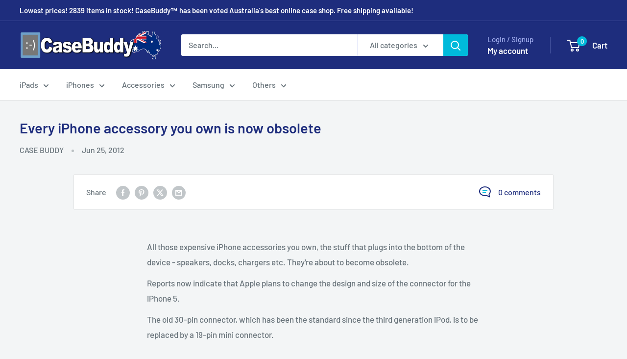

--- FILE ---
content_type: text/html; charset=utf-8
request_url: https://www.casebuddy.com.au/blogs/news/every-iphone-accessory-you-own-is-now-obsolete
body_size: 52647
content:
<!doctype html>

<html class="no-js" lang="en">
  <head>
    <meta charset="utf-8">
    <meta name="viewport" content="width=device-width, initial-scale=1.0, height=device-height, minimum-scale=1.0, maximum-scale=1.0">
    <meta name="theme-color" content="#00badb">

    <title>Every iPhone accessory you own is now obsolete</title><meta name="description" content="All those expensive iPhone accessories you own, the stuff that plugs into the bottom of the device - speakers, docks, chargers etc. They&#39;re about to become obsolete.  Reports now indicate that Apple plans to change the design and size of the connector for the iPhone 5. The old 30-pin connector, which has been the stand"><link rel="canonical" href="http://www.casebuddy.com.au/blogs/news/every-iphone-accessory-you-own-is-now-obsolete"><link rel="shortcut icon" href="//www.casebuddy.com.au/cdn/shop/files/logo_icon_2d325d7e-0317-4f2c-b2b3-c1ac30aba11c_96x96.png?v=1711846568" type="image/png"><link rel="preload" as="style" href="//www.casebuddy.com.au/cdn/shop/t/45/assets/theme.css?v=64896656854714595661768080421">
    <link rel="preload" as="script" href="//www.casebuddy.com.au/cdn/shop/t/45/assets/theme.js?v=100952596617660054121768080421">
    <link rel="preconnect" href="https://cdn.shopify.com">
    <link rel="preconnect" href="https://fonts.shopifycdn.com">
    <link rel="dns-prefetch" href="https://productreviews.shopifycdn.com">
    <link rel="dns-prefetch" href="https://ajax.googleapis.com">
    <link rel="dns-prefetch" href="https://maps.googleapis.com">
    <link rel="dns-prefetch" href="https://maps.gstatic.com">

    <meta property="og:type" content="article">
  <meta property="og:title" content="Every iPhone accessory you own is now obsolete"><meta property="og:description" content="All those expensive iPhone accessories you own, the stuff that plugs into the bottom of the device - speakers, docks, chargers etc. They&#39;re about to become obsolete.  Reports now indicate that Apple plans to change the design and size of the connector for the iPhone 5. The old 30-pin connector, which has been the stand"><meta property="og:url" content="http://www.casebuddy.com.au/blogs/news/every-iphone-accessory-you-own-is-now-obsolete">
<meta property="og:site_name" content="CaseBuddy Australia"><meta name="twitter:card" content="summary"><meta name="twitter:title" content="Every iPhone accessory you own is now obsolete">
  <meta name="twitter:description" content="All those expensive iPhone accessories you own, the stuff that 
plugs into the bottom of the device - speakers, docks, chargers etc. 
They&#39;re about to become obsolete. 
Reports now indicate that Apple plans to change the design and size of the connector for the iPhone 5.
The
 old 30-pin connector, which has been the standard since the third 
generation iPod, is to be replaced by a 19-pin mini connector.
TechCrunch
 has independently verified that Apple is working on adding a 19-pin 
port to the new iPhone. It is a move that will surely send shocks 
through the iPhone accessory ecosystem.
The new port is a similar 
in size to the Thunderbolt port available on many MacBook devices.




">
    <link rel="preload" href="//www.casebuddy.com.au/cdn/fonts/barlow/barlow_n6.329f582a81f63f125e63c20a5a80ae9477df68e1.woff2" as="font" type="font/woff2" crossorigin><link rel="preload" href="//www.casebuddy.com.au/cdn/fonts/barlow/barlow_n5.a193a1990790eba0cc5cca569d23799830e90f07.woff2" as="font" type="font/woff2" crossorigin><style>
  @font-face {
  font-family: Barlow;
  font-weight: 600;
  font-style: normal;
  font-display: swap;
  src: url("//www.casebuddy.com.au/cdn/fonts/barlow/barlow_n6.329f582a81f63f125e63c20a5a80ae9477df68e1.woff2") format("woff2"),
       url("//www.casebuddy.com.au/cdn/fonts/barlow/barlow_n6.0163402e36247bcb8b02716880d0b39568412e9e.woff") format("woff");
}

  @font-face {
  font-family: Barlow;
  font-weight: 500;
  font-style: normal;
  font-display: swap;
  src: url("//www.casebuddy.com.au/cdn/fonts/barlow/barlow_n5.a193a1990790eba0cc5cca569d23799830e90f07.woff2") format("woff2"),
       url("//www.casebuddy.com.au/cdn/fonts/barlow/barlow_n5.ae31c82169b1dc0715609b8cc6a610b917808358.woff") format("woff");
}

@font-face {
  font-family: Barlow;
  font-weight: 600;
  font-style: normal;
  font-display: swap;
  src: url("//www.casebuddy.com.au/cdn/fonts/barlow/barlow_n6.329f582a81f63f125e63c20a5a80ae9477df68e1.woff2") format("woff2"),
       url("//www.casebuddy.com.au/cdn/fonts/barlow/barlow_n6.0163402e36247bcb8b02716880d0b39568412e9e.woff") format("woff");
}

@font-face {
  font-family: Barlow;
  font-weight: 600;
  font-style: italic;
  font-display: swap;
  src: url("//www.casebuddy.com.au/cdn/fonts/barlow/barlow_i6.5a22bd20fb27bad4d7674cc6e666fb9c77d813bb.woff2") format("woff2"),
       url("//www.casebuddy.com.au/cdn/fonts/barlow/barlow_i6.1c8787fcb59f3add01a87f21b38c7ef797e3b3a1.woff") format("woff");
}


  @font-face {
  font-family: Barlow;
  font-weight: 700;
  font-style: normal;
  font-display: swap;
  src: url("//www.casebuddy.com.au/cdn/fonts/barlow/barlow_n7.691d1d11f150e857dcbc1c10ef03d825bc378d81.woff2") format("woff2"),
       url("//www.casebuddy.com.au/cdn/fonts/barlow/barlow_n7.4fdbb1cb7da0e2c2f88492243ffa2b4f91924840.woff") format("woff");
}

  @font-face {
  font-family: Barlow;
  font-weight: 500;
  font-style: italic;
  font-display: swap;
  src: url("//www.casebuddy.com.au/cdn/fonts/barlow/barlow_i5.714d58286997b65cd479af615cfa9bb0a117a573.woff2") format("woff2"),
       url("//www.casebuddy.com.au/cdn/fonts/barlow/barlow_i5.0120f77e6447d3b5df4bbec8ad8c2d029d87fb21.woff") format("woff");
}

  @font-face {
  font-family: Barlow;
  font-weight: 700;
  font-style: italic;
  font-display: swap;
  src: url("//www.casebuddy.com.au/cdn/fonts/barlow/barlow_i7.50e19d6cc2ba5146fa437a5a7443c76d5d730103.woff2") format("woff2"),
       url("//www.casebuddy.com.au/cdn/fonts/barlow/barlow_i7.47e9f98f1b094d912e6fd631cc3fe93d9f40964f.woff") format("woff");
}


  :root {
    --default-text-font-size : 15px;
    --base-text-font-size    : 16px;
    --heading-font-family    : Barlow, sans-serif;
    --heading-font-weight    : 600;
    --heading-font-style     : normal;
    --text-font-family       : Barlow, sans-serif;
    --text-font-weight       : 500;
    --text-font-style        : normal;
    --text-font-bolder-weight: 600;
    --text-link-decoration   : underline;

    --text-color               : #677279;
    --text-color-rgb           : 103, 114, 121;
    --heading-color            : #1e2d7d;
    --border-color             : #e1e3e4;
    --border-color-rgb         : 225, 227, 228;
    --form-border-color        : #d4d6d8;
    --accent-color             : #00badb;
    --accent-color-rgb         : 0, 186, 219;
    --link-color               : #00badb;
    --link-color-hover         : #00798e;
    --background               : #f3f5f6;
    --secondary-background     : #ffffff;
    --secondary-background-rgb : 255, 255, 255;
    --accent-background        : rgba(0, 186, 219, 0.08);

    --input-background: #ffffff;

    --error-color       : #ff0000;
    --error-background  : rgba(255, 0, 0, 0.07);
    --success-color     : #00aa00;
    --success-background: rgba(0, 170, 0, 0.11);

    --primary-button-background      : #00badb;
    --primary-button-background-rgb  : 0, 186, 219;
    --primary-button-text-color      : #ffffff;
    --secondary-button-background    : #1e2d7d;
    --secondary-button-background-rgb: 30, 45, 125;
    --secondary-button-text-color    : #ffffff;

    --header-background      : #1e2d7d;
    --header-text-color      : #ffffff;
    --header-light-text-color: #a3afef;
    --header-border-color    : rgba(163, 175, 239, 0.3);
    --header-accent-color    : #00badb;

    --footer-background-color:    #f3f5f6;
    --footer-heading-text-color:  #1e2d7d;
    --footer-body-text-color:     #677279;
    --footer-body-text-color-rgb: 103, 114, 121;
    --footer-accent-color:        #00badb;
    --footer-accent-color-rgb:    0, 186, 219;
    --footer-border:              1px solid var(--border-color);
    
    --flickity-arrow-color: #abb1b4;--product-on-sale-accent           : #ee0000;
    --product-on-sale-accent-rgb       : 238, 0, 0;
    --product-on-sale-color            : #ffffff;
    --product-in-stock-color           : #008a00;
    --product-low-stock-color          : #ee0000;
    --product-sold-out-color           : #8a9297;
    --product-custom-label-1-background: #008a00;
    --product-custom-label-1-color     : #ffffff;
    --product-custom-label-2-background: #00a500;
    --product-custom-label-2-color     : #ffffff;
    --product-review-star-color        : #ffbd00;

    --mobile-container-gutter : 20px;
    --desktop-container-gutter: 40px;

    /* Shopify related variables */
    --payment-terms-background-color: #f3f5f6;
  }
</style>

<script>
  // IE11 does not have support for CSS variables, so we have to polyfill them
  if (!(((window || {}).CSS || {}).supports && window.CSS.supports('(--a: 0)'))) {
    const script = document.createElement('script');
    script.type = 'text/javascript';
    script.src = 'https://cdn.jsdelivr.net/npm/css-vars-ponyfill@2';
    script.onload = function() {
      cssVars({});
    };

    document.getElementsByTagName('head')[0].appendChild(script);
  }
</script>


    <script>window.performance && window.performance.mark && window.performance.mark('shopify.content_for_header.start');</script><meta name="google-site-verification" content="orDJ9Xo4vN5tXkxtSgD8DYqI17jFMGzdTI-Lw6GrpFE">
<meta id="shopify-digital-wallet" name="shopify-digital-wallet" content="/783712/digital_wallets/dialog">
<meta name="shopify-checkout-api-token" content="9735ac7a3a64f9a5d52a024f04d8e308">
<meta id="in-context-paypal-metadata" data-shop-id="783712" data-venmo-supported="false" data-environment="production" data-locale="en_US" data-paypal-v4="true" data-currency="AUD">
<link rel="alternate" type="application/atom+xml" title="Feed" href="/blogs/news.atom" />
<script async="async" src="/checkouts/internal/preloads.js?locale=en-AU"></script>
<link rel="preconnect" href="https://shop.app" crossorigin="anonymous">
<script async="async" src="https://shop.app/checkouts/internal/preloads.js?locale=en-AU&shop_id=783712" crossorigin="anonymous"></script>
<script id="shopify-features" type="application/json">{"accessToken":"9735ac7a3a64f9a5d52a024f04d8e308","betas":["rich-media-storefront-analytics"],"domain":"www.casebuddy.com.au","predictiveSearch":true,"shopId":783712,"locale":"en"}</script>
<script>var Shopify = Shopify || {};
Shopify.shop = "casebuddy.myshopify.com";
Shopify.locale = "en";
Shopify.currency = {"active":"AUD","rate":"1.0"};
Shopify.country = "AU";
Shopify.theme = {"name":"Warehouse - 6.8","id":133193695317,"schema_name":"Warehouse","schema_version":"6.8.0","theme_store_id":871,"role":"main"};
Shopify.theme.handle = "null";
Shopify.theme.style = {"id":null,"handle":null};
Shopify.cdnHost = "www.casebuddy.com.au/cdn";
Shopify.routes = Shopify.routes || {};
Shopify.routes.root = "/";</script>
<script type="module">!function(o){(o.Shopify=o.Shopify||{}).modules=!0}(window);</script>
<script>!function(o){function n(){var o=[];function n(){o.push(Array.prototype.slice.apply(arguments))}return n.q=o,n}var t=o.Shopify=o.Shopify||{};t.loadFeatures=n(),t.autoloadFeatures=n()}(window);</script>
<script>
  window.ShopifyPay = window.ShopifyPay || {};
  window.ShopifyPay.apiHost = "shop.app\/pay";
  window.ShopifyPay.redirectState = null;
</script>
<script id="shop-js-analytics" type="application/json">{"pageType":"article"}</script>
<script defer="defer" async type="module" src="//www.casebuddy.com.au/cdn/shopifycloud/shop-js/modules/v2/client.init-shop-cart-sync_BT-GjEfc.en.esm.js"></script>
<script defer="defer" async type="module" src="//www.casebuddy.com.au/cdn/shopifycloud/shop-js/modules/v2/chunk.common_D58fp_Oc.esm.js"></script>
<script defer="defer" async type="module" src="//www.casebuddy.com.au/cdn/shopifycloud/shop-js/modules/v2/chunk.modal_xMitdFEc.esm.js"></script>
<script type="module">
  await import("//www.casebuddy.com.au/cdn/shopifycloud/shop-js/modules/v2/client.init-shop-cart-sync_BT-GjEfc.en.esm.js");
await import("//www.casebuddy.com.au/cdn/shopifycloud/shop-js/modules/v2/chunk.common_D58fp_Oc.esm.js");
await import("//www.casebuddy.com.au/cdn/shopifycloud/shop-js/modules/v2/chunk.modal_xMitdFEc.esm.js");

  window.Shopify.SignInWithShop?.initShopCartSync?.({"fedCMEnabled":true,"windoidEnabled":true});

</script>
<script>
  window.Shopify = window.Shopify || {};
  if (!window.Shopify.featureAssets) window.Shopify.featureAssets = {};
  window.Shopify.featureAssets['shop-js'] = {"shop-cart-sync":["modules/v2/client.shop-cart-sync_DZOKe7Ll.en.esm.js","modules/v2/chunk.common_D58fp_Oc.esm.js","modules/v2/chunk.modal_xMitdFEc.esm.js"],"init-fed-cm":["modules/v2/client.init-fed-cm_B6oLuCjv.en.esm.js","modules/v2/chunk.common_D58fp_Oc.esm.js","modules/v2/chunk.modal_xMitdFEc.esm.js"],"shop-cash-offers":["modules/v2/client.shop-cash-offers_D2sdYoxE.en.esm.js","modules/v2/chunk.common_D58fp_Oc.esm.js","modules/v2/chunk.modal_xMitdFEc.esm.js"],"shop-login-button":["modules/v2/client.shop-login-button_QeVjl5Y3.en.esm.js","modules/v2/chunk.common_D58fp_Oc.esm.js","modules/v2/chunk.modal_xMitdFEc.esm.js"],"pay-button":["modules/v2/client.pay-button_DXTOsIq6.en.esm.js","modules/v2/chunk.common_D58fp_Oc.esm.js","modules/v2/chunk.modal_xMitdFEc.esm.js"],"shop-button":["modules/v2/client.shop-button_DQZHx9pm.en.esm.js","modules/v2/chunk.common_D58fp_Oc.esm.js","modules/v2/chunk.modal_xMitdFEc.esm.js"],"avatar":["modules/v2/client.avatar_BTnouDA3.en.esm.js"],"init-windoid":["modules/v2/client.init-windoid_CR1B-cfM.en.esm.js","modules/v2/chunk.common_D58fp_Oc.esm.js","modules/v2/chunk.modal_xMitdFEc.esm.js"],"init-shop-for-new-customer-accounts":["modules/v2/client.init-shop-for-new-customer-accounts_C_vY_xzh.en.esm.js","modules/v2/client.shop-login-button_QeVjl5Y3.en.esm.js","modules/v2/chunk.common_D58fp_Oc.esm.js","modules/v2/chunk.modal_xMitdFEc.esm.js"],"init-shop-email-lookup-coordinator":["modules/v2/client.init-shop-email-lookup-coordinator_BI7n9ZSv.en.esm.js","modules/v2/chunk.common_D58fp_Oc.esm.js","modules/v2/chunk.modal_xMitdFEc.esm.js"],"init-shop-cart-sync":["modules/v2/client.init-shop-cart-sync_BT-GjEfc.en.esm.js","modules/v2/chunk.common_D58fp_Oc.esm.js","modules/v2/chunk.modal_xMitdFEc.esm.js"],"shop-toast-manager":["modules/v2/client.shop-toast-manager_DiYdP3xc.en.esm.js","modules/v2/chunk.common_D58fp_Oc.esm.js","modules/v2/chunk.modal_xMitdFEc.esm.js"],"init-customer-accounts":["modules/v2/client.init-customer-accounts_D9ZNqS-Q.en.esm.js","modules/v2/client.shop-login-button_QeVjl5Y3.en.esm.js","modules/v2/chunk.common_D58fp_Oc.esm.js","modules/v2/chunk.modal_xMitdFEc.esm.js"],"init-customer-accounts-sign-up":["modules/v2/client.init-customer-accounts-sign-up_iGw4briv.en.esm.js","modules/v2/client.shop-login-button_QeVjl5Y3.en.esm.js","modules/v2/chunk.common_D58fp_Oc.esm.js","modules/v2/chunk.modal_xMitdFEc.esm.js"],"shop-follow-button":["modules/v2/client.shop-follow-button_CqMgW2wH.en.esm.js","modules/v2/chunk.common_D58fp_Oc.esm.js","modules/v2/chunk.modal_xMitdFEc.esm.js"],"checkout-modal":["modules/v2/client.checkout-modal_xHeaAweL.en.esm.js","modules/v2/chunk.common_D58fp_Oc.esm.js","modules/v2/chunk.modal_xMitdFEc.esm.js"],"shop-login":["modules/v2/client.shop-login_D91U-Q7h.en.esm.js","modules/v2/chunk.common_D58fp_Oc.esm.js","modules/v2/chunk.modal_xMitdFEc.esm.js"],"lead-capture":["modules/v2/client.lead-capture_BJmE1dJe.en.esm.js","modules/v2/chunk.common_D58fp_Oc.esm.js","modules/v2/chunk.modal_xMitdFEc.esm.js"],"payment-terms":["modules/v2/client.payment-terms_Ci9AEqFq.en.esm.js","modules/v2/chunk.common_D58fp_Oc.esm.js","modules/v2/chunk.modal_xMitdFEc.esm.js"]};
</script>
<script>(function() {
  var isLoaded = false;
  function asyncLoad() {
    if (isLoaded) return;
    isLoaded = true;
    var urls = ["https:\/\/cdn.recovermycart.com\/scripts\/keepcart\/CartJS.min.js?shop=casebuddy.myshopify.com\u0026shop=casebuddy.myshopify.com","https:\/\/d1bu6z2uxfnay3.cloudfront.net\/storage\/scripts\/casebuddy.myshopify.com.20231212134921.scripttag.js?shop=casebuddy.myshopify.com","https:\/\/cdn.recapture.io\/sdk\/v1\/shopify-recapture.min.js?api_key=4idlrykm\u0026shop=casebuddy.myshopify.com"];
    for (var i = 0; i < urls.length; i++) {
      var s = document.createElement('script');
      s.type = 'text/javascript';
      s.async = true;
      s.src = urls[i];
      var x = document.getElementsByTagName('script')[0];
      x.parentNode.insertBefore(s, x);
    }
  };
  if(window.attachEvent) {
    window.attachEvent('onload', asyncLoad);
  } else {
    window.addEventListener('load', asyncLoad, false);
  }
})();</script>
<script id="__st">var __st={"a":783712,"offset":39600,"reqid":"49293c68-362b-421f-a92f-f8b4c6b0c6c7-1769104105","pageurl":"www.casebuddy.com.au\/blogs\/news\/every-iphone-accessory-you-own-is-now-obsolete","s":"articles-6194102","u":"445e83e526b0","p":"article","rtyp":"article","rid":6194102};</script>
<script>window.ShopifyPaypalV4VisibilityTracking = true;</script>
<script id="form-persister">!function(){'use strict';const t='contact',e='new_comment',n=[[t,t],['blogs',e],['comments',e],[t,'customer']],o='password',r='form_key',c=['recaptcha-v3-token','g-recaptcha-response','h-captcha-response',o],s=()=>{try{return window.sessionStorage}catch{return}},i='__shopify_v',u=t=>t.elements[r],a=function(){const t=[...n].map((([t,e])=>`form[action*='/${t}']:not([data-nocaptcha='true']) input[name='form_type'][value='${e}']`)).join(',');var e;return e=t,()=>e?[...document.querySelectorAll(e)].map((t=>t.form)):[]}();function m(t){const e=u(t);a().includes(t)&&(!e||!e.value)&&function(t){try{if(!s())return;!function(t){const e=s();if(!e)return;const n=u(t);if(!n)return;const o=n.value;o&&e.removeItem(o)}(t);const e=Array.from(Array(32),(()=>Math.random().toString(36)[2])).join('');!function(t,e){u(t)||t.append(Object.assign(document.createElement('input'),{type:'hidden',name:r})),t.elements[r].value=e}(t,e),function(t,e){const n=s();if(!n)return;const r=[...t.querySelectorAll(`input[type='${o}']`)].map((({name:t})=>t)),u=[...c,...r],a={};for(const[o,c]of new FormData(t).entries())u.includes(o)||(a[o]=c);n.setItem(e,JSON.stringify({[i]:1,action:t.action,data:a}))}(t,e)}catch(e){console.error('failed to persist form',e)}}(t)}const f=t=>{if('true'===t.dataset.persistBound)return;const e=function(t,e){const n=function(t){return'function'==typeof t.submit?t.submit:HTMLFormElement.prototype.submit}(t).bind(t);return function(){let t;return()=>{t||(t=!0,(()=>{try{e(),n()}catch(t){(t=>{console.error('form submit failed',t)})(t)}})(),setTimeout((()=>t=!1),250))}}()}(t,(()=>{m(t)}));!function(t,e){if('function'==typeof t.submit&&'function'==typeof e)try{t.submit=e}catch{}}(t,e),t.addEventListener('submit',(t=>{t.preventDefault(),e()})),t.dataset.persistBound='true'};!function(){function t(t){const e=(t=>{const e=t.target;return e instanceof HTMLFormElement?e:e&&e.form})(t);e&&m(e)}document.addEventListener('submit',t),document.addEventListener('DOMContentLoaded',(()=>{const e=a();for(const t of e)f(t);var n;n=document.body,new window.MutationObserver((t=>{for(const e of t)if('childList'===e.type&&e.addedNodes.length)for(const t of e.addedNodes)1===t.nodeType&&'FORM'===t.tagName&&a().includes(t)&&f(t)})).observe(n,{childList:!0,subtree:!0,attributes:!1}),document.removeEventListener('submit',t)}))}()}();</script>
<script integrity="sha256-4kQ18oKyAcykRKYeNunJcIwy7WH5gtpwJnB7kiuLZ1E=" data-source-attribution="shopify.loadfeatures" defer="defer" src="//www.casebuddy.com.au/cdn/shopifycloud/storefront/assets/storefront/load_feature-a0a9edcb.js" crossorigin="anonymous"></script>
<script crossorigin="anonymous" defer="defer" src="//www.casebuddy.com.au/cdn/shopifycloud/storefront/assets/shopify_pay/storefront-65b4c6d7.js?v=20250812"></script>
<script data-source-attribution="shopify.dynamic_checkout.dynamic.init">var Shopify=Shopify||{};Shopify.PaymentButton=Shopify.PaymentButton||{isStorefrontPortableWallets:!0,init:function(){window.Shopify.PaymentButton.init=function(){};var t=document.createElement("script");t.src="https://www.casebuddy.com.au/cdn/shopifycloud/portable-wallets/latest/portable-wallets.en.js",t.type="module",document.head.appendChild(t)}};
</script>
<script data-source-attribution="shopify.dynamic_checkout.buyer_consent">
  function portableWalletsHideBuyerConsent(e){var t=document.getElementById("shopify-buyer-consent"),n=document.getElementById("shopify-subscription-policy-button");t&&n&&(t.classList.add("hidden"),t.setAttribute("aria-hidden","true"),n.removeEventListener("click",e))}function portableWalletsShowBuyerConsent(e){var t=document.getElementById("shopify-buyer-consent"),n=document.getElementById("shopify-subscription-policy-button");t&&n&&(t.classList.remove("hidden"),t.removeAttribute("aria-hidden"),n.addEventListener("click",e))}window.Shopify?.PaymentButton&&(window.Shopify.PaymentButton.hideBuyerConsent=portableWalletsHideBuyerConsent,window.Shopify.PaymentButton.showBuyerConsent=portableWalletsShowBuyerConsent);
</script>
<script data-source-attribution="shopify.dynamic_checkout.cart.bootstrap">document.addEventListener("DOMContentLoaded",(function(){function t(){return document.querySelector("shopify-accelerated-checkout-cart, shopify-accelerated-checkout")}if(t())Shopify.PaymentButton.init();else{new MutationObserver((function(e,n){t()&&(Shopify.PaymentButton.init(),n.disconnect())})).observe(document.body,{childList:!0,subtree:!0})}}));
</script>
<link id="shopify-accelerated-checkout-styles" rel="stylesheet" media="screen" href="https://www.casebuddy.com.au/cdn/shopifycloud/portable-wallets/latest/accelerated-checkout-backwards-compat.css" crossorigin="anonymous">
<style id="shopify-accelerated-checkout-cart">
        #shopify-buyer-consent {
  margin-top: 1em;
  display: inline-block;
  width: 100%;
}

#shopify-buyer-consent.hidden {
  display: none;
}

#shopify-subscription-policy-button {
  background: none;
  border: none;
  padding: 0;
  text-decoration: underline;
  font-size: inherit;
  cursor: pointer;
}

#shopify-subscription-policy-button::before {
  box-shadow: none;
}

      </style>

<script>window.performance && window.performance.mark && window.performance.mark('shopify.content_for_header.end');</script>

    <link rel="stylesheet" href="//www.casebuddy.com.au/cdn/shop/t/45/assets/theme.css?v=64896656854714595661768080421">

    <script type="application/ld+json">{"@context":"http:\/\/schema.org\/","@id":"\/blogs\/news\/every-iphone-accessory-you-own-is-now-obsolete#article","@type":"Article","mainEntityOfPage":{"@type":"WebPage","@id":"http:\/\/www.casebuddy.com.au\/blogs\/news\/every-iphone-accessory-you-own-is-now-obsolete"},"articleBody":"All those expensive iPhone accessories you own, the stuff that \r\nplugs into the bottom of the device - speakers, docks, chargers etc. \r\nThey're about to become obsolete. \r\nReports now indicate that Apple plans to change the design and size of the connector for the iPhone 5.\r\nThe\r\n old 30-pin connector, which has been the standard since the third \r\ngeneration iPod, is to be replaced by a 19-pin mini connector.\r\nTechCrunch\r\n has independently verified that Apple is working on adding a 19-pin \r\nport to the new iPhone. It is a move that will surely send shocks \r\nthrough the iPhone accessory ecosystem.\r\nThe new port is a similar \r\nin size to the Thunderbolt port available on many MacBook devices.\r\n\r\n\r\n\r\n\r\n","headline":"Every iPhone accessory you own is now obsolete","description":"","datePublished":"2012-06-25T13:32:21+10:00","dateModified":"2012-06-25T13:32:21+10:00","author":{"@type":"Person","name":"CASE BUDDY"},"publisher":{"@type":"Organization","name":"CaseBuddy Australia"}}</script><script type="application/ld+json">
  {
    "@context": "https://schema.org",
    "@type": "BreadcrumbList",
    "itemListElement": [{
        "@type": "ListItem",
        "position": 1,
        "name": "Home",
        "item": "http://www.casebuddy.com.au"
      },{
            "@type": "ListItem",
            "position": 2,
            "name": "News",
            "item": "http://www.casebuddy.com.au/blogs/news"
          }, {
            "@type": "ListItem",
            "position": 3,
            "name": "News",
            "item": "http://www.casebuddy.com.au/blogs/news/every-iphone-accessory-you-own-is-now-obsolete"
          }]
  }
</script>

    <script>
      // This allows to expose several variables to the global scope, to be used in scripts
      window.theme = {
        pageType: "article",
        cartCount: 0,
        moneyFormat: "${{amount}}",
        moneyWithCurrencyFormat: "${{amount}} AUD",
        currencyCodeEnabled: false,
        showDiscount: true,
        discountMode: "saving",
        cartType: "drawer"
      };

      window.routes = {
        rootUrl: "\/",
        rootUrlWithoutSlash: '',
        cartUrl: "\/cart",
        cartAddUrl: "\/cart\/add",
        cartChangeUrl: "\/cart\/change",
        searchUrl: "\/search",
        productRecommendationsUrl: "\/recommendations\/products"
      };

      window.languages = {
        productRegularPrice: "Regular price",
        productSalePrice: "Sale price",
        collectionOnSaleLabel: "Save {{savings}}",
        productFormUnavailable: "Unavailable",
        productFormAddToCart: "Add to cart",
        productFormPreOrder: "Pre-order",
        productFormSoldOut: "Sold out",
        productAdded: "Product has been added to your cart",
        productAddedShort: "Added!",
        shippingEstimatorNoResults: "No shipping could be found for your address.",
        shippingEstimatorOneResult: "There is one shipping rate for your address:",
        shippingEstimatorMultipleResults: "There are {{count}} shipping rates for your address:",
        shippingEstimatorErrors: "There are some errors:"
      };

      document.documentElement.className = document.documentElement.className.replace('no-js', 'js');
    </script><script src="//www.casebuddy.com.au/cdn/shop/t/45/assets/theme.js?v=100952596617660054121768080421" defer></script>
    <script src="//www.casebuddy.com.au/cdn/shop/t/45/assets/custom.js?v=102476495355921946141768080421" defer></script><script>
        (function () {
          window.onpageshow = function() {
            // We force re-freshing the cart content onpageshow, as most browsers will serve a cache copy when hitting the
            // back button, which cause staled data
            document.documentElement.dispatchEvent(new CustomEvent('cart:refresh', {
              bubbles: true,
              detail: {scrollToTop: false}
            }));
          };
        })();
      </script><!-- BEGIN app block: shopify://apps/lai-product-reviews/blocks/appBlockEmbed/cad3c6c6-329e-4416-ba74-b79359b5b6e1 -->
<script>
    function getUrlParameterExt(sParam) {
        let sPageURL = window.location.search.substring(1);
        let sURLVariables= sPageURL.split('&');
        let sParameterName;
        let i;
        for (i = 0; i < sURLVariables.length; i++) {
            sParameterName = sURLVariables[i].split('=');

            if (sParameterName[0] === sParam) {
                return sParameterName[1] === undefined ? true : decodeURIComponent(reFixParamUrlFromMailExt(sParameterName[1]));
            }
        }
    };
    function reFixParamUrlFromMailExt(value) {
        return value ? value.replace(/\+/g, ' ') : value;
    };
    var scmCustomDataExt= {};
    if(getUrlParameterExt('lai-test') == '1'){
        scmCustomDataExt= {
            'cdn' : 'https://reviews-importer.test',
            'minJs' : false
        }
        var laiScriptTagGlobal =  {
            "url" : "https://reviews-importer.test/js/frontend/version-14/reviews-scripttag.js?version=4"
        };
    }
</script>
<!-- BEGIN app snippet: lang --><script>
    var scmCustomData = (typeof scmCustomData == "undefined" || scmCustomData == null) ? null : scmCustomData;
    var scmLanguage = (typeof scmLanguage == "undefined" || scmLanguage == null) ? `
  {
    "box_reviews": {
      "title_info": "Customer reviews",
      "average_info": "out of 5",
      "before_number": "Based on ",
      "after_number": " reviews",
      "all_reviews": "All reviews",
        "highlight_tab": "Reviews for other products",
      "reviews_tab": "Reviews"
    },
    "box_write": {
      "title_write": "Write a review",
      "before_star": "Your rating",
      "input_name": "Your name",
      "input_email": "Your email",
      "input_text_area": "Enter your feedback here",
      "input_photo": "Add photo",
      "button_write": "Submit review",
      "write_cancel": "Cancel",
      "message_error_character": "Please replace the &#39;&lt;,&gt;&#39; character with the equivalent character",
      "message_error_file_upload": "Please upload a file smaller than 4MB.",
      "message_error_video_upload": "Please upload a video file smaller than 50MB",
      "message_error_type_media_upload": "Not support this file.",
      "message_success": "Thank you!",
      "message_fail": "Submitted unsuccessfully!",
       "purchase_to_leave_reviews": "Please make a purchase by this email address to leave us reviews.",
      "log_in_to_leave_reviews": "Please log in and use one email address that made a purchase to this store to leave us a review.",
      "purchase_to_a_specific_product": "Please make a purchase for this product by this email address to leave us reviews."
    },
    "reviews_list": {
      "view_product": "See product",
      "read_more": "Read more",
      "helpful": "Translation missing: en.smart_aliexpress_review.reviews_list.helpful",
      "reply": "replied",
      "button_load_more": "Load more",
      "purchased": "Purchased"
    },
    "sort_box" : {
        "reviews": "Sort reviews",
        "content": "Sort by content",
        "pictures": "Sort by photo",
        "date": "Sort by date",
        "rating": "Sort by rate"
    },
    "empty_page" : {
        "title": "Customer reviews",
        "des": "This product has no review. Be the first one to review it"
    },
    "thank_you" : {
        "title": "Your review has been submitted!",
        "des": "This message will automatically close in 8 seconds."
    },
    "discount": {
      "title": "Use the following discount code for {{discount_value}} off your next purchase",
      "des": "We&#39;ll also send it by email",
      "action": "Continue",
      "badge": "Get discount {{discount_value}} off",
      "coupon_waiting_message": "Thank you for reviewing our product. The discount code will be sent to your email once the review is approved.",
      "photo": "Upload photo reviews to get {{discount_value}} off discount instantly!"
    },
    "qa": {
        "qaAnswerField": "Your answer",
        "qaQuestionField": "Your question",
        "qaTitle": "Questions",
        "qaFormTitle": "Ask a question",
        "qaQuestionTitle": "Question:",
        "qaAnswerTitle": "Answer:",
        "qaStoreOwnerBadge": "Store owner",
        "qaPastBuyerBadge": "Past customer",
        "qaSuccessMessage": "Thank you!",
        "qaFailMessage": "Submitted unsuccessfully!",
        "qaAskQuestionBtn": "Ask a question",
        "qaSubmitQuestionBtn": "Submit question",
        "qaSubmitAnswerBtn": "Submit answer",
        "qaReplyBtn": "Reply",
        "qaLoadMoreAnswerBtn": "See more answers"
    }
  }` : scmLanguage;
</script><!-- END app snippet -->
<!-- BEGIN app snippet: appBlockEmbedVersion14 --><meta id="scm-reviews-shopSetting" data-shop='{"hasCssCustom":false,"starColor":"#f49d0b","starStyle":"star","textPrimary":"#1f2021","textSecondary":"#a3a3a3","font":"Poppins","width":"1140px","reviewBg":"#ffffff","sort":"date","jsonLd":true,"itemPerLoad":5,"showVote":false,"voteColor":"#FF9C00","header_headerQuickLayout":"default-2","header_showStatistic":true,"header_avgRatingShape":"square","header_avgRatingColor":"#000000","header_starArrange":"vertical","header_writeReviewBtnShape":"square","header_writeReviewBtnColor":"#000000","header_writeReviewBtnTextColor":"#ffffff","header_submitBtnShape":"square","header_submitBtnColor":"#000000","header_submitBtnTextColor":"#ffffff","header_reviewForm":false,"header_reviewFormat":"toggle","body_customerName":"full","body_customerAvatarShape":"round","body_customerAvatarDisplay":"text","body_verifyBadge":true,"body_verifyBadgeColor":"#000000","body_showFlag":false,"body_flag":"retangle","body_layout":"grid","body_bodyQuickLayout":"default-2","body_reviewPhoto":true,"body_date":true,"body_dateFormat":"MM-dd-yyyy","body_contentAlign":"left","body_bgReview":"#ffffff","lazyLoad":false,"isLimitContent":false,"limitContentCharacters":500,"highlightTabEnabled":false,"paginationType":"load-more","show_2_widget":false,"custom":false,"twoColumnsOnMobile":false,"hiddenNoneReviews":false,"useAutoRTL":true,"starRating_color":"#ff5b00","starRating_SingularReview":"{{n}} review","starRating_PluralReview":"{{n}} reviews","starRating_EmptyReview":"No review","starRating_showText":true,"starRating_hideIfNoReviews":true,"showHiddenStar":"0","popSetting":{"state":false,"source":[],"clickType":"product","clickValue":"","rating":5,"photo":false,"content":false,"initialDelay":10,"delayBetween":10,"displayTime":5,"maxPopups":5,"repeatAfter":10,"pages":[],"position":"bottom-left","format":"horizontal","backgroundType":"solid","backgroundValue":"#5b69c3","starColor":"#fc9d01","showDate":true,"textFont":"Nunito Sans","textColor":"#ffffff","hideMobile":false},"popEnabled":false,"homepage_type":"default-4","homepage_layout":"grid","homepage_slider":true,"homepage_desktopItems":3,"homepage_smallDesktopItems":3,"homepage_tabletItems":2,"homepage_mobileItems":1,"homepage_autoSlider":false,"homepage_delaySlider":2000,"showSubmitImage":true,"checkSortReview":true,"canUseReviewPerLoad":true,"videosPerReview":true,"videoEnabled":true,"shopPlan":{"grid":true,"testimonial":true,"gallery":true,"cardCarousel":true,"highlight":true,"pop":true},"discountEnabled":false,"discountValue":"15%","loginRequireEnabled":false,"orderRequireEnabled":false,"orderProductRequireEnabled":false,"version":244,"minJs":true,"versionLiquid":"14","hostServer":"https:\/\/store.laireviews.com","hostLoadMore":"https:\/\/store.laireviews.com","host":"https:\/\/d1bu6z2uxfnay3.cloudfront.net","versionUpdate":"20260110212751","last_updated":false,"maxUploadFileSize":2,"showWatermark":false,"widgets":{"grid":{"layout":"default-2","itemPerLoadLayout":10,"source":"homePage"},"cardCarousel":{"layout":"default-2","source":"homePage","delay":2000,"auto_run":false},"testimonial":{"source":"homePage","delay":2000,"auto_run":false},"gallery":{"source":"happyPage"}},"groups":{"homePage":{"default":true,"includePhoto":false,"includeContent":false,"enabled":true},"happyPage":{"default":true,"includePhoto":true,"includeContent":false,"enabled":true},"highlightProductPage":{"default":true,"includePhoto":false,"includeContent":true,"enabled":true}},"customForms":[]}' data-qa-setting='{"qaEnabled":false,"qaIsOnlyShopCanAnswer":false,"qaStoreOwnerName":"Store owner","qaAnswersPerLoad":3,"qaQuestionsPerLoad":3,"qaAnswerCardBgColor":"#f6f6f6","qaPastBuyerBadgeColor":"#333333","qaStoreOwnerBadgeColor":"#8","qaAnswerCardLeftBorderColor":"#e5e5e5","qaAnswerCardLeftBorderWidth":"5px"}'>
<script>
    var dataShop=[];
    
        dataShop[`languages`]= `{"en":{"locale":"en","value":{"smartify_reviews_app_text":{"sort_box":{"date":"Sort by date","content":"Sort by content","reviews":"Sort reviews","pictures":"Sort by photo","rating":"Sort by rate"},"box_write":{"input_name":"Your name","before_star":"Your rating","input_email":"Your email","input_photo":"Add photo","title_write":"Write a review","button_write":"Submit review","message_fail":"Submitted unsuccessfully!","write_cancel":"Cancel","input_text_area":"Enter your feedback here","message_success":"Thank you!","message_error_character":"Please replace the '\u003c,\u003e' character with the equivalent character","message_error_file_upload":"Please upload a file smaller than 4MB.","message_error_video_upload":"Please upload a video file smaller than 50MB","message_error_type_media_upload":"Not support this file.","purchase_to_leave_reviews":"Please make a purchase by this email address to leave us reviews.","log_in_to_leave_reviews":"Please log in and use one email address that made a purchase to this store to leave us a review.","purchase_to_a_specific_product":"Please make a purchase for this product by this email address to leave us reviews."},"thank_you":{"des":"This message will automatically close in 8 seconds.","title":"Your review has been submitted!"},"empty_page":{"des":"This product has no review. Be the first one to review it","title":"Customer reviews"},"box_reviews":{"title_info":"Customer reviews","all_reviews":"All reviews","after_number":"reviews","average_info":"out of 5","before_number":"Based on","highlight_tab":"Reviews for other products","reviews_tab":"Reviews"},"reviews_list":{"reply":"replied","read_more":"Read more","view_product":"See product","button_load_more":"Load more","purchased":"Purchased"},"discount":{"action":"Continue","badge":"Get discount {{discount_value}} off","des":"We'll also send it by email","photo":"Upload photo reviews to get {{discount_value}} off discount instantly!","title":"Use the following discount code for {{discount_value}} off your next purchase","coupon_waiting_message":"Thank you for reviewing our product. The discount code will be sent to your email once the review is approved."},"qa":{"qaAnswerField":"Your answer","qaQuestionField":"Your question","qaTitle":"Questions","qaFormTitle":"Ask a question","qaQuestionTitle":"Question:","qaAnswerTitle":"Answer:","qaStoreOwnerBadge":"Store owner","qaPastBuyerBadge":"Past customer","qaSuccessMessage":"Thank you!","qaFailMessage":"Submitted unsuccessfully!","qaAskQuestionBtn":"Ask a question","qaSubmitQuestionBtn":"Submit question","qaSubmitAnswerBtn":"Submit answer","qaReplyBtn":"Reply","qaLoadMoreAnswerBtn":"See more answers"}}},"active":true}}`;
    
        dataShop[`qaSetting`]= `{"qaEnabled":false,"qaIsOnlyShopCanAnswer":false,"qaStoreOwnerName":"Store owner","qaAnswersPerLoad":3,"qaQuestionsPerLoad":3,"qaAnswerCardBgColor":"#f6f6f6","qaPastBuyerBadgeColor":"#333333","qaStoreOwnerBadgeColor":"#8","qaAnswerCardLeftBorderColor":"#e5e5e5","qaAnswerCardLeftBorderWidth":"5px"}`;
    
        dataShop[`reviews_happyPage`]= `"[base64]"`;
    
        dataShop[`reviews_highlightProductPage`]= `"[base64]"`;
    
        dataShop[`reviews_homePage`]= `"[base64]"`;
    
        dataShop[`shop_info_setting`]= `{"hasCssCustom":false,"starColor":"#f49d0b","starStyle":"star","textPrimary":"#1f2021","textSecondary":"#a3a3a3","font":"Poppins","width":"1140px","reviewBg":"#ffffff","sort":"date","jsonLd":true,"itemPerLoad":5,"showVote":false,"voteColor":"#FF9C00","header_headerQuickLayout":"default-2","header_showStatistic":true,"header_avgRatingShape":"square","header_avgRatingColor":"#000000","header_starArrange":"vertical","header_writeReviewBtnShape":"square","header_writeReviewBtnColor":"#000000","header_writeReviewBtnTextColor":"#ffffff","header_submitBtnShape":"square","header_submitBtnColor":"#000000","header_submitBtnTextColor":"#ffffff","header_reviewForm":false,"header_reviewFormat":"toggle","body_customerName":"full","body_customerAvatarShape":"round","body_customerAvatarDisplay":"text","body_verifyBadge":true,"body_verifyBadgeColor":"#000000","body_showFlag":false,"body_flag":"retangle","body_layout":"grid","body_bodyQuickLayout":"default-2","body_reviewPhoto":true,"body_date":true,"body_dateFormat":"MM-dd-yyyy","body_contentAlign":"left","body_bgReview":"#ffffff","lazyLoad":false,"isLimitContent":false,"limitContentCharacters":500,"highlightTabEnabled":false,"paginationType":"load-more","show_2_widget":false,"custom":false,"twoColumnsOnMobile":false,"hiddenNoneReviews":false,"useAutoRTL":true,"starRating_color":"#ff5b00","starRating_SingularReview":"{{n}} review","starRating_PluralReview":"{{n}} reviews","starRating_EmptyReview":"No review","starRating_showText":true,"starRating_hideIfNoReviews":true,"showHiddenStar":"0","popSetting":{"state":false,"source":[],"clickType":"product","clickValue":"","rating":5,"photo":false,"content":false,"initialDelay":10,"delayBetween":10,"displayTime":5,"maxPopups":5,"repeatAfter":10,"pages":[],"position":"bottom-left","format":"horizontal","backgroundType":"solid","backgroundValue":"#5b69c3","starColor":"#fc9d01","showDate":true,"textFont":"Nunito Sans","textColor":"#ffffff","hideMobile":false},"popEnabled":false,"homepage_type":"default-4","homepage_layout":"grid","homepage_slider":true,"homepage_desktopItems":3,"homepage_smallDesktopItems":3,"homepage_tabletItems":2,"homepage_mobileItems":1,"homepage_autoSlider":false,"homepage_delaySlider":2000,"showSubmitImage":true,"checkSortReview":true,"canUseReviewPerLoad":true,"videosPerReview":true,"videoEnabled":true,"shopPlan":{"grid":true,"testimonial":true,"gallery":true,"cardCarousel":true,"highlight":true,"pop":true},"discountEnabled":false,"discountValue":"15%","loginRequireEnabled":false,"orderRequireEnabled":false,"orderProductRequireEnabled":false,"version":244,"minJs":true,"versionLiquid":"14","hostServer":"https:\/\/store.laireviews.com","hostLoadMore":"https:\/\/store.laireviews.com","host":"https:\/\/d1bu6z2uxfnay3.cloudfront.net","versionUpdate":"20260110212751","last_updated":false,"maxUploadFileSize":2,"showWatermark":false,"widgets":{"grid":{"layout":"default-2","itemPerLoadLayout":10,"source":"homePage"},"cardCarousel":{"layout":"default-2","source":"homePage","delay":2000,"auto_run":false},"testimonial":{"source":"homePage","delay":2000,"auto_run":false},"gallery":{"source":"happyPage"}},"groups":{"homePage":{"default":true,"includePhoto":false,"includeContent":false,"enabled":true},"happyPage":{"default":true,"includePhoto":true,"includeContent":false,"enabled":true},"highlightProductPage":{"default":true,"includePhoto":false,"includeContent":true,"enabled":true}},"customForms":[]}`;
    
    dataShop['customer']={
        "email" : "",
        "name"  : "",
        "order" : ""
    };
    dataShop['orders']= {};
    
    
    var scmCustomData = (typeof scmCustomData == "undefined" || scmCustomData == null) ? {} : scmCustomData;
    var dataShopFromLiquidLAI = (typeof dataShopFromLiquidLAI == "undefined" || dataShopFromLiquidLAI == null) ? {} : dataShopFromLiquidLAI;
    dataShopFromLiquidLAI= {
        "infoShop" : `{"hasCssCustom":false,"starColor":"#f49d0b","starStyle":"star","textPrimary":"#1f2021","textSecondary":"#a3a3a3","font":"Poppins","width":"1140px","reviewBg":"#ffffff","sort":"date","jsonLd":true,"itemPerLoad":5,"showVote":false,"voteColor":"#FF9C00","header_headerQuickLayout":"default-2","header_showStatistic":true,"header_avgRatingShape":"square","header_avgRatingColor":"#000000","header_starArrange":"vertical","header_writeReviewBtnShape":"square","header_writeReviewBtnColor":"#000000","header_writeReviewBtnTextColor":"#ffffff","header_submitBtnShape":"square","header_submitBtnColor":"#000000","header_submitBtnTextColor":"#ffffff","header_reviewForm":false,"header_reviewFormat":"toggle","body_customerName":"full","body_customerAvatarShape":"round","body_customerAvatarDisplay":"text","body_verifyBadge":true,"body_verifyBadgeColor":"#000000","body_showFlag":false,"body_flag":"retangle","body_layout":"grid","body_bodyQuickLayout":"default-2","body_reviewPhoto":true,"body_date":true,"body_dateFormat":"MM-dd-yyyy","body_contentAlign":"left","body_bgReview":"#ffffff","lazyLoad":false,"isLimitContent":false,"limitContentCharacters":500,"highlightTabEnabled":false,"paginationType":"load-more","show_2_widget":false,"custom":false,"twoColumnsOnMobile":false,"hiddenNoneReviews":false,"useAutoRTL":true,"starRating_color":"#ff5b00","starRating_SingularReview":"{{n}} review","starRating_PluralReview":"{{n}} reviews","starRating_EmptyReview":"No review","starRating_showText":true,"starRating_hideIfNoReviews":true,"showHiddenStar":"0","popSetting":{"state":false,"source":[],"clickType":"product","clickValue":"","rating":5,"photo":false,"content":false,"initialDelay":10,"delayBetween":10,"displayTime":5,"maxPopups":5,"repeatAfter":10,"pages":[],"position":"bottom-left","format":"horizontal","backgroundType":"solid","backgroundValue":"#5b69c3","starColor":"#fc9d01","showDate":true,"textFont":"Nunito Sans","textColor":"#ffffff","hideMobile":false},"popEnabled":false,"homepage_type":"default-4","homepage_layout":"grid","homepage_slider":true,"homepage_desktopItems":3,"homepage_smallDesktopItems":3,"homepage_tabletItems":2,"homepage_mobileItems":1,"homepage_autoSlider":false,"homepage_delaySlider":2000,"showSubmitImage":true,"checkSortReview":true,"canUseReviewPerLoad":true,"videosPerReview":true,"videoEnabled":true,"shopPlan":{"grid":true,"testimonial":true,"gallery":true,"cardCarousel":true,"highlight":true,"pop":true},"discountEnabled":false,"discountValue":"15%","loginRequireEnabled":false,"orderRequireEnabled":false,"orderProductRequireEnabled":false,"version":244,"minJs":true,"versionLiquid":"14","hostServer":"https:\/\/store.laireviews.com","hostLoadMore":"https:\/\/store.laireviews.com","host":"https:\/\/d1bu6z2uxfnay3.cloudfront.net","versionUpdate":"20260110212751","last_updated":false,"maxUploadFileSize":2,"showWatermark":false,"widgets":{"grid":{"layout":"default-2","itemPerLoadLayout":10,"source":"homePage"},"cardCarousel":{"layout":"default-2","source":"homePage","delay":2000,"auto_run":false},"testimonial":{"source":"homePage","delay":2000,"auto_run":false},"gallery":{"source":"happyPage"}},"groups":{"homePage":{"default":true,"includePhoto":false,"includeContent":false,"enabled":true},"happyPage":{"default":true,"includePhoto":true,"includeContent":false,"enabled":true},"highlightProductPage":{"default":true,"includePhoto":false,"includeContent":true,"enabled":true}},"customForms":[]}`,
        "shopDomain" : `www.casebuddy.com.au`,
        'templateCurrent' : 'article',
        "shopName" : `casebuddy`,
        "templatePage" : 'article',
        "productMainId" : '',
        "productMainInfo" : {},
        "tabReviews": '[base64]',
        "scmCustomData" : JSON.stringify(scmCustomData),
        "scmAccount" : {
            "email" : "",
            "name"  : "",
            "order" : ""
        },
        'current_language' : {
            'shop_locale' : {
                'locale' : "en"
            }
        },
        'dataShop' : dataShop
    }
    dataShopFromLiquidLAI['languages']= {"en":{"locale":"en","value":{"smartify_reviews_app_text":{"sort_box":{"date":"Sort by date","content":"Sort by content","reviews":"Sort reviews","pictures":"Sort by photo","rating":"Sort by rate"},"box_write":{"input_name":"Your name","before_star":"Your rating","input_email":"Your email","input_photo":"Add photo","title_write":"Write a review","button_write":"Submit review","message_fail":"Submitted unsuccessfully!","write_cancel":"Cancel","input_text_area":"Enter your feedback here","message_success":"Thank you!","message_error_character":"Please replace the '\u003c,\u003e' character with the equivalent character","message_error_file_upload":"Please upload a file smaller than 4MB.","message_error_video_upload":"Please upload a video file smaller than 50MB","message_error_type_media_upload":"Not support this file.","purchase_to_leave_reviews":"Please make a purchase by this email address to leave us reviews.","log_in_to_leave_reviews":"Please log in and use one email address that made a purchase to this store to leave us a review.","purchase_to_a_specific_product":"Please make a purchase for this product by this email address to leave us reviews."},"thank_you":{"des":"This message will automatically close in 8 seconds.","title":"Your review has been submitted!"},"empty_page":{"des":"This product has no review. Be the first one to review it","title":"Customer reviews"},"box_reviews":{"title_info":"Customer reviews","all_reviews":"All reviews","after_number":"reviews","average_info":"out of 5","before_number":"Based on","highlight_tab":"Reviews for other products","reviews_tab":"Reviews"},"reviews_list":{"reply":"replied","read_more":"Read more","view_product":"See product","button_load_more":"Load more","purchased":"Purchased"},"discount":{"action":"Continue","badge":"Get discount {{discount_value}} off","des":"We'll also send it by email","photo":"Upload photo reviews to get {{discount_value}} off discount instantly!","title":"Use the following discount code for {{discount_value}} off your next purchase","coupon_waiting_message":"Thank you for reviewing our product. The discount code will be sent to your email once the review is approved."},"qa":{"qaAnswerField":"Your answer","qaQuestionField":"Your question","qaTitle":"Questions","qaFormTitle":"Ask a question","qaQuestionTitle":"Question:","qaAnswerTitle":"Answer:","qaStoreOwnerBadge":"Store owner","qaPastBuyerBadge":"Past customer","qaSuccessMessage":"Thank you!","qaFailMessage":"Submitted unsuccessfully!","qaAskQuestionBtn":"Ask a question","qaSubmitQuestionBtn":"Submit question","qaSubmitAnswerBtn":"Submit answer","qaReplyBtn":"Reply","qaLoadMoreAnswerBtn":"See more answers"}}},"active":true}};
    dataShopFromLiquidLAI['current_language']= {"shop_locale":{"locale":"en","enabled":true,"primary":true,"published":true}};
    dataShopFromLiquidLAI.productMainInfo['product']= null;
    
    var laiScriptTagGlobal = (typeof laiScriptTagGlobal == "undefined" || laiScriptTagGlobal == null) ?
        {
                "url" : "https://d1bu6z2uxfnay3.cloudfront.net/js/frontend/version-14/reviews-scripttag.min.js?version=4"
        }
        : laiScriptTagGlobal;
</script>
<script>
  var blockReviewPop= (typeof blockReviewPop == "undefined" || blockReviewPop == null) ? `` : blockReviewPop;
</script>
<script>
  ( function(){
      function loadScript(url, callback){
        let script = document.createElement("script");
        script.type = "text/javascript";
        if (script.readyState){  // IE
          script.onreadystatechange = function(){
            if (script.readyState == "loaded" || script.readyState == "complete"){
              script.onreadystatechange = null;
              callback();
            }
          };
        } else {  // Others
          script.onreadystatechange = callback;
          script.onload = callback;
        }
        script.setAttribute("id", "lai-script-tag");
        script.setAttribute("defer", "defer");
        script.src = url;
        let x = document.getElementsByTagName('script')[0]; x.parentNode.insertBefore(script, x);
      };
      if(window.attachEvent) {
          window.attachEvent('onload', function(){
              let laiScriptTag= (typeof laiScriptTagGlobal == "undefined" || laiScriptTagGlobal == null) ? {
                  'url' : "https://d1bu6z2uxfnay3.cloudfront.net/js/frontend/version-14/reviews-scripttag.min.js?version=4"
              } : laiScriptTagGlobal;
              let checkScriptLoaded= document.getElementById("lai-script-tag");
              if(!checkScriptLoaded){
                  loadScript(laiScriptTag.url,function(){
                  });
              }
          });
      } else {
          window.addEventListener('load', function(){
              let laiScriptTag= (typeof laiScriptTagGlobal == "undefined" || laiScriptTagGlobal == null) ? {
                  'url' : "https://d1bu6z2uxfnay3.cloudfront.net/js/frontend/version-14/reviews-scripttag.min.js?version=4"
              } : laiScriptTagGlobal;
              let checkScriptLoaded= document.getElementById("lai-script-tag");
              if(!checkScriptLoaded){
                  loadScript(laiScriptTag.url,function(){
                  });
              }
          }, false);
      }
    })();
</script>


<!-- END app snippet -->

<!-- END app block --><!-- BEGIN app block: shopify://apps/simprosys-google-shopping-feed/blocks/core_settings_block/1f0b859e-9fa6-4007-97e8-4513aff5ff3b --><!-- BEGIN: GSF App Core Tags & Scripts by Simprosys Google Shopping Feed -->





    <!-- BEGIN app snippet: gsf_spd_data --><script>
    var gsf_call_spd_js = false;
    var gsf_spd_data = {};
    var gsf_spd_shop_domain = 'www.casebuddy.com.au';
    var gsf_spd_money_format = "${{amount}}";
    

    
</script>


    
                    <style type='text/css'>
                        .gsf-spd-loaded .shopify-payment-button button { display: none !important; }
                        .gsf-spd-loaded .shopify-payment-button__button { display: none !important; }
                        .gsf-spd-loaded .gsf-spd-price-block {display:none!important;}
                        .gsf-spd-loaded .gsf-spd-sale-price-block {display:none!important;}
                    </style><script>var gsf_call_spd_js = gsf_call_spd_js || false;if (gsf_call_spd_js) {var gsf_spd_ajax_call = 0,gsf_spd_re_ajax_call = 0,gsf_spd_discount_url_call = 0,gsf_spd_re_discount_url_call = 0,gsf_spd_cart_url_call = 0,gsf_shopify_shop_domain = (gsf_spd_shop_domain) ? gsf_spd_shop_domain : '{{shop.domain}}',gsf_shopify_shop_URL = 'https://www.casebuddy.com.au';var Shopify = Shopify || {};        var gsf_shopify_currency_active = Shopify?.currency?.active || '';Shopify.gsf_money_format = (gsf_spd_money_format)? gsf_spd_money_format : '${'+'{amount}'+'}';Shopify.gsfFormatMoney = function(cents, format) {if (typeof cents == 'string') { cents = cents.replace('.',''); }var value = '';var placeholderRegex = /\{\{\s*(\w+)\s*\}\}/;var formatString = (format || this.gsf_money_format);           function defaultOption(opt, def) {return (typeof opt == 'undefined' ? def : opt);}function formatWithDelimiters(number, precision, thousands, decimal) {precision = defaultOption(precision, 2);thousands = defaultOption(thousands, ',');decimal   = defaultOption(decimal, '.');if (isNaN(number) || number == null) { return 0; }number = (number/100.0).toFixed(precision);var parts   = number.split('.'),dollars = parts[0].replace(/(\d)(?=(\d\d\d)+(?!\d))/g, '$1' + thousands),cents   = parts[1] ? (decimal + parts[1]) : '';return dollars + cents;}var action = formatString.match(placeholderRegex)[1] || 'amount';switch(action) {case 'amount':value = formatWithDelimiters(cents, 2);break;case 'amount_no_decimals':value = formatWithDelimiters(cents, 0);break;case 'amount_with_comma_separator':value = formatWithDelimiters(cents, 2, '.', ',');break;case 'amount_no_decimals_with_comma_separator':value = formatWithDelimiters(cents, 0, '.', ',');break;}return formatString.replace(placeholderRegex, value);};function gsfSPDContainsPrice(str) {const priceRegex = /\b\d{1,3}(?:,\d{3})*(?:\.\d{1,2})?\b/;return priceRegex.test(str);}var gsfSPDGetShopProductData = function (items,type) {                var gsf_spd_shop_pdata = '';            for (var i = 0; i < items.length; i++) {   var gsf_item = items[i];if (type == 'variant_id'){                    gsf_spd_shop_pdata = gsf_item.variant_id;} else if(type == 'product_id') {gsf_spd_shop_pdata = gsf_item.product_id;} else if(type == 'sku') {gsf_spd_shop_pdata = gsf_item.sku;} else if(type == 'price') {gsf_spd_shop_pdata = gsf_item.price;}                }                 return gsf_spd_shop_pdata;             };function gsfSPDSetCookie (name, value, minutes) {if (minutes >= 0) {var cookie = name + '=' + encodeURIComponent(value) + ';';var expires = new Date(new Date().getTime() + parseInt(minutes) * 1000 * 60);cookie += 'expires=' + expires.toGMTString() + ';';cookie += 'path=/;';document.cookie = cookie;} }function gsfSPDGetCookie(cookie_name) {if (document.cookie.length > 0) {var cookie_start = document.cookie.indexOf(cookie_name + '=');if (cookie_start !== -1) {cookie_start = cookie_start + cookie_name.length + 1;var cookie_end = document.cookie.indexOf(';', cookie_start);if (cookie_end === -1) {cookie_end = document.cookie.length;}return decodeURIComponent(document.cookie.substring(cookie_start, cookie_end));}}return '';}function gsfSPDRemoveCookie(cookie_name) {document.cookie = cookie_name +'=; Path=/; Expires=Thu, 01 Jan 1970 00:00:00 UTC;';}function gsfSPDRemoveCookiesContaining(keyword) {document.cookie.split(';').forEach(cookie => {if (cookie.includes(keyword)) {document.cookie = cookie.split('=')[0] + '=; Path=/; Expires=Thu, 01 Jan 1970 00:00:00 UTC;';}});}function gsfSleep(ms) {return new Promise(resolve => setTimeout(resolve, ms));}var gsfSPDGenerateProductItemsId = function (items, type = 'google') {            var gsf_spd_item_pid = 'shopify_AU' + '_' + items.product_id + '_' + items.variant_id;if (parseInt('0') === 1) {gsf_spd_item_pid = items.sku;} else if (parseInt('0') === 2) {gsf_spd_item_pid = items.variant_id;} else if (parseInt('0') === 3) {gsf_spd_item_pid = items.product_id + '_' + items.variant_id;}return gsf_spd_item_pid;};function gsf_show_discount_label(gsf_spd_jQuery, gsf_spd_current_price, gsf_spd_new_price) {var discount_label = gsf_spd_jQuery('.product__column-sticky .price__sale .saved_amount_from_discount');if (discount_label.length > 0) {var discounted_amount = gsf_spd_current_price - gsf_spd_new_price;var discounted_percantage = parseFloat((discounted_amount / gsf_spd_current_price) * 100).toFixed(2);var discount_amount_with_currency = Shopify.gsfFormatMoney(discounted_amount * 100);var discount_text = 'SAVE '+discount_amount_with_currency+' (' + discounted_percantage + '%)';console.log('discounted_percantage', discounted_percantage, discount_text);discount_label.text(discount_text);discount_label.show();}}function gsfSPDGetCurrentVariantId() {const input = document.querySelector("input[name='id']");return input ? parseInt(input.value, 10) : null;}function gsfGetActiveSPDData(gsf_spd_jQuery = '', spd_type = '') {var gsf_spd_active_data = false;var gsf_spd_active_variant = gsfSPDGetCookie('gsf_spd_active_variant') || 0;var gsf_shopify_variant_id = gsf_spd_active_variant;var gsf_shopify_product_id =  '';if (typeof gsf_spd_data != 'undefined' && gsf_spd_data && gsf_spd_data.data && gsf_spd_data.data.total_price > 0 && gsf_spd_data.page_type == 'product') {var gsf_shopify_variant_id =  gsfSPDGetShopProductData(gsf_spd_data.data.product_data,'variant_id');gsf_shopify_product_id = gsfSPDGetShopProductData(gsf_spd_data.data.product_data,'product_id');}var gsf_spd_apply_product_level_discount = gsfSPDGetCookie('gsf_spd_apply_product_discount_'+gsf_shopify_product_id);if ((gsf_spd_active_variant > 0 && gsf_shopify_variant_id == gsf_spd_active_variant) || gsf_spd_apply_product_level_discount == 'true') {if (spd_type && spd_type == 'extended_SPD') {var gsf_spd_final_data = gsfSPDGetCookie('gsf_spd_extended_data_'+ gsf_spd_active_variant) || '{}';} else {var gsf_spd_final_data = gsfSPDGetCookie('gsf_spd_final_data_'+ gsf_spd_active_variant) || '{}';}gsf_spd_final_data = JSON.parse(gsf_spd_final_data);var gsf_spd_final_data_count = Object.keys(gsf_spd_final_data).length;if (gsf_spd_final_data_count > 0) {gsf_spd_active_data = gsf_spd_final_data;}   }var gsf_spd_apply_product_level_discount = gsfSPDGetCookie('gsf_spd_apply_product_discount_'+gsf_shopify_product_id);if (gsf_spd_apply_product_level_discount == 'true' && gsf_spd_jQuery != '') {if (gsf_spd_jQuery('body').hasClass('gsf-spd-product-discount') == false) {gsf_spd_jQuery('body').addClass('gsf-spd-product-discount');}}return gsf_spd_active_data;}function gsfUpdateQueryStringParameter(uri, key, value) {var gsf_spd_re = new RegExp('([?&])' + key + '=.*?(&|$)', 'i');var gsf_spd_separator = uri.indexOf('?') !== -1 ? '&' : '?';if (uri.match(gsf_spd_re)) {return uri.replace(gsf_spd_re, '$1' + key + '=' + value + '$2');} else {return uri + gsf_spd_separator + key + '=' + value;}}function gsfParseJwtToken(gsf_google_token) {if (typeof gsf_google_token === 'undefined' || gsf_google_token === '' || gsf_google_token === null || gsf_google_token.split('.').length !== 3) {return false;}var gsf_spd_base64Url = gsf_google_token.split('.')[1];var gsf_spd_base64 = gsf_spd_base64Url.replace(/-/g, '+').replace(/_/g, '/');var gsf_spd_jsonPayload = decodeURIComponent(atob(gsf_spd_base64).split('').map(function (c) {return '%' + ('00' + c.charCodeAt(0).toString(16)).slice(-2)}).join(''));return JSON.parse(gsf_spd_jsonPayload)}function gsfSetDiscountCodeOnShopifyThemes(gsf_spd_jQuery) {var gsf_spd_final_data = gsfGetActiveSPDData(gsf_spd_jQuery);if (gsf_spd_final_data) {var gsf_discount_code = gsf_spd_final_data.discount_code;  var gsf_spd_product_id = gsf_spd_final_data.product_id;if (gsf_discount_code) {gsf_spd_jQuery('#gsf_spd_discount').remove();                                                          gsf_spd_jQuery('form[action="/cart"],form[action^="/cart?"]').append('<input type="hidden" name="discount" id="gsf_spd_discount" value="'+ gsf_discount_code +'">');if (gsf_spd_discount_url_call == 0) {var gsf_apply_discount_url = gsf_shopify_shop_URL + '/discount/' + gsf_discount_code;gsf_spd_jQuery.get(gsf_apply_discount_url, function () {});gsf_spd_discount_url_call = 1;}}  }}function gsfRemoveDiscountCodeOnShopifyThemes(gsf_spd_jQuery) {if (gsf_spd_re_discount_url_call == 0) {gsf_spd_re_discount_url_call = 1;gsf_spd_jQuery('#gsf_spd_discount').remove();var gsf_apply_discount_url = gsf_shopify_shop_URL + '/discount/1';gsf_spd_jQuery.get(gsf_apply_discount_url, function () {});}}function gsfSetPriceOnProduct(gsf_spd_jQuery, gsf_spd_current_price, gsf_spd_new_price, display_spd_price = true, instant_show_spd_price = false, check_currency = true) {var gsf_spd_final_data = gsfGetActiveSPDData(gsf_spd_jQuery);if (gsf_spd_final_data || instant_show_spd_price) {var gsf_spd_current_price = instant_show_spd_price ? (gsf_spd_current_price || gsf_spd_final_data.current_price) : (gsf_spd_final_data.current_price || gsf_spd_current_price),gsf_spd_new_price = instant_show_spd_price ? (gsf_spd_new_price || gsf_spd_final_data.new_price) : (gsf_spd_final_data.new_price || gsf_spd_new_price),gsf_spd_currency = gsf_spd_final_data.c,gsf_spd_product_id = gsf_spd_final_data.product_id,gsf_spd_variant_id = gsf_spd_final_data.variant_id,gsf_shopify_currency_active = Shopify.currency.active || '';if (check_currency && gsf_shopify_currency_active && gsf_spd_currency && gsf_shopify_currency_active != gsf_spd_currency) {gsf_spd_page_loaded = 1;return false;}var show_price = false;var current_price_format_money = Shopify.gsfFormatMoney(gsf_spd_current_price * 100);var new_price_format_money = Shopify.gsfFormatMoney(gsf_spd_new_price * 100);var gsf_select_regular_price = gsf_spd_jQuery('.product-form__info-item .price-list .price:first-child');var gsf_select_sale_price = gsf_spd_jQuery('.product-form__info-item .price-list .price--compare');if (show_price || 1) {gsfShowNewPriceOnProductDetail(gsf_spd_jQuery, gsf_select_regular_price, gsf_select_sale_price, gsf_spd_current_price, gsf_spd_new_price, display_spd_price, new_price_format_money, current_price_format_money);}gsf_spd_jQuery('.Popup .Popup__body .ProductCard__price, .atcaddonadded .pro-price .jokk, .ProductForm__AddToCart span.bird-money, .atc-banner--container .atc--product-details--price-value, .m-product-option--dropdown-select option[value="'+ gsf_spd_variant_id +'"], #gift-card-preview #gift-card-value, .model-popup .cart-price-total .money, .t4s-sticky-atc .t4s-sticky-atc__price, #bundle-sticky_add_to_cart .bundle-sticky-price, .sticky-atc-bar .f-price__regular .money').html(new_price_format_money);}}function gsfAddCustomCss(gsf_spd_jQuery, new_price_format_money, current_price_format_money) {var gsf_spd_use_default_price_size = '', gsf_spd_use_default_regular_price_class = '', gsf_spd_regular_price_style, gsf_spd_sale_price_style;gsf_spd_regular_price_style = 'text-decoration: line-through;font-size: 24px;';gsf_spd_sale_price_style = 'margin-right: 5px;font-size: 24px;color: #ce0000;';gsf_spd_jQuery('.gsf-spd-price-block').after('<span class="gsf-spd-price '+ gsf_spd_use_default_price_size +' "><span class="gsf-spd-sale-price" style="'+ gsf_spd_sale_price_style +'">'+ new_price_format_money +'</span> <span class="gsf-spd-regular-price '+ gsf_spd_use_default_regular_price_class +' " style="'+ gsf_spd_regular_price_style +'" >'+current_price_format_money+'</span></span>');                      gsfSleep(1000).then(() => {if (gsf_spd_jQuery('.sls-purchase-options-container .sls-one-time-price .sls-price .money').length > 0) {gsf_spd_jQuery('.sls-purchase-options-container .sls-one-time-price .sls-price .money').text(new_price_format_money);if (gsf_spd_jQuery('.sls-purchase-options-container .sls-one-time-price .sls-original-price .money').length == 0) {gsf_spd_jQuery('.sls-purchase-options-container .sls-one-time-price .sls-price').before('<div class="sls-original-price"><span class="money conversion-bear-money seal-money ht-money">'+current_price_format_money+'</span></div>');} else {gsf_spd_jQuery('.sls-purchase-options-container .sls-one-time-price .sls-original-price .money').text(current_price_format_money);}}if (gsf_spd_jQuery('.productView-subtotal .money-subtotal').length > 0) {gsf_spd_jQuery('.productView-subtotal .money-subtotal').text(new_price_format_money);}if (gsf_spd_jQuery('.product-form__submit [class^="main-atc-price-span-template--"][class$="__main"]').length > 0) {gsf_spd_jQuery('.product-form__submit [class^="main-atc-price-span-template--"][class$="__main"]').html(new_price_format_money);}let gsf_spd_final_data = gsfGetActiveSPDData(gsf_spd_jQuery), new_price = (gsf_spd_final_data && ('p' in gsf_spd_final_data)) ? (gsf_spd_final_data.p * 100) : 0;if (gsf_spd_jQuery('.quantity__input').length > 0 && new_price > 0) {gsf_spd_jQuery('.quantity__input').attr('data-price', new_price);}if (gsf_spd_jQuery('.Vtl-VolumeDiscountRadio .Vtl-VolumeDiscountRadio__TierItem .Vtl-VolumeDiscountRadio__LabelHeaderTotalValue.Vtl-Money').length > 0) {gsf_spd_jQuery('.Vtl-VolumeDiscountRadio .Vtl-VolumeDiscountRadio__TierItem .Vtl-VolumeDiscountRadio__LabelHeaderTotalValue.Vtl-Money').text(new_price_format_money);}});}function gsfShowNewPriceOnProductDetail (gsf_spd_jQuery, gsf_select_regular_price, gsf_select_sale_price, gsf_spd_current_price, gsf_spd_new_price, display_spd_price, new_price_format_money, current_price_format_money) {let is_valid_price = (gsf_select_regular_price.length > 0 && gsf_spd_current_price > 0 && gsf_spd_new_price > 0);var gsf_percentage_off_label_show_hide = gsf_spd_jQuery('.product__price-savings, .price-list .price--discount, .variant-price-list .price--discount, .price__badge-sale, .product-label--on-sale, .product__badge--sale, .product__badges-sale, .tee-price--saving, .discount-percentage, .tag--sale, .yousave, .product-price__you-save, .discount-and-save-price, .badge--on-sale, .your-price-savings-wrap, product-price div[class*="@save"], product-price div[class*="@compare"] dt[class^="#price-item-heading"], .product-price__percent, .saved_amount_from_discount, #DiscountSaved, .yv-product-percent-off, .hdt-badge__on-sale, .product__price-displayed-discount, .product__price--off, .product-block--price span[data-product-price-wrap], .price__saved, .price-desktop .risparmi, .prezzo-scomposto .vista-percentuale, .product-block--price .savings, .m-price__badge-sale, .price__container .savings');      if (is_valid_price) { if (display_spd_price) {gsf_spd_jQuery('.gsf-spd-price, .gsf-spd-regular-price, .gsf-spd-sale-price').remove();gsf_percentage_off_label_show_hide.hide();if (gsf_spd_jQuery('.gsf-spd-price-block').length == 0) {gsf_select_regular_price.wrap('<span class="gsf-spd-price-block">').hide();}if (gsf_select_sale_price.length > 0) {gsf_select_sale_price.addClass('gsf-spd-sale-price-block');gsf_select_sale_price.hide();}gsfAddCustomCss(gsf_spd_jQuery, new_price_format_money, current_price_format_money);gsfSleep(2000).then(() => {gsfSetDiscountCodeOnShopifyThemes(gsf_spd_jQuery);});gsf_spd_page_loaded = 1;} else {gsf_spd_jQuery('.gsf-spd-regular-price, .gsf-spd-sale-price').remove();gsf_percentage_off_label_show_hide.show();if (gsf_spd_jQuery('.gsf-spd-price-block').length > 0) {gsf_select_regular_price.unwrap('span.gsf-spd-price-block').show();} if (gsf_select_sale_price.length > 0) {gsf_select_sale_price.removeClass('gsf-spd-sale-price-block');gsf_select_sale_price.show();                            }}gsf_spd_page_loaded = 1;    } else if (display_spd_price) {gsf_spd_page_loaded = 1;}}function gsfSetPriceOnCart(gsf_spd_jQuery, gsf_spd_final_data, create_discount_code = true, instant_show_spd_price = false) {  var gsf_spd_final_data = gsfGetActiveSPDData(gsf_spd_jQuery);if (!gsf_spd_final_data) {gsf_spd_final_data = gsfGetActiveSPDData(gsf_spd_jQuery, 'extended_SPD');}if (gsf_spd_final_data) {var d=gsf_spd_final_data;var gsf_spd_current_price=d.current_price,gsf_spd_new_price=d.new_price,gsf_spd_product_id=d.product_id,gsf_spd_variant_id=d.variant_id,gsf_spd_discount_code=d.discount_code,gsf_spd_currency=d.c,gsf_spd_exp_time=d.exp,gsf_spd_token=d.spd_token||false,gsf_shopify_currency_active=Shopify.currency.active||'';              if (gsf_shopify_currency_active && gsf_spd_currency && gsf_shopify_currency_active != gsf_spd_currency) {gsf_spd_page_loaded = 1;return false;}var gsf_total_cart_amount = 0,gsf_spd_price_html_show = true, gsf_spd_sub_price_html_show = true;gsf_spd_jQuery.getJSON('/cart.js', function(cart) {gsf_spd_jQuery(cart.items).each(function(index, item) {var gsf_cart_index = (index + 1);var gsf_cart_item_price = (item.price / 100);if (gsf_spd_product_id == item.product_id && gsf_spd_variant_id == item.variant_id && gsf_spd_current_price == gsf_cart_item_price && gsf_spd_discount_code) {var gsf_select_cart_sale_price = gsf_spd_jQuery('.gsf-spd-cart-price-block .was_price, .line-item__price--compare, .cart-item--sale-price, .mm-ajaxcart-item-price .cart_compare_at-price');var gsf_select_cart_price = gsf_spd_jQuery('.gsf-spd-cart-lineitem-price, .gsf-spd-cart-price, .cart__price, td[data-label="Price"], .cart-item__price, .gsf-spd-cart-price-block .sale, .desk-price-col .price-box, .Cart__ItemList .CartItem__Price .money, div.product-option, .line-item__price--highlight .money, .CartItem__PriceList .bird-money, .line-item-info .bird-money, .line-item__info .price-list .price, .cart-item--content-price .money, .mm-ajaxcart-item-price .money, .cart-item-price .price--end, .cart__item__price');var gsf_select_cart_final_price = gsf_spd_jQuery('.gsf-spd-cart-lineitem-final-price, .gsf-spd-cart-final-price, .cart__final-price, .cart__item-total, .price--end, td[data-label="Total"], .Cart__ItemList .CartItem__LinePrice .money, .cart-item--total .money, .main-bottom .price, .cart--total .price, .line-item__line-price .money, .cart-item__totals, .CartItem__LinePriceList .bird-money, .text-end .bird-money, .cart-item__total .money, .cart__price #item-price');var gsf_replace_cart_price = gsf_spd_jQuery("[data-cart-item-key='" + item.key + "'], [data-cartitem-key='" + item.key + "'], [data-line-item-key='" + item.key + "'], [data-cart-item-id='" + item.key + "'], [data-key='" + item.key + "'], [data-id='" + item.key + "'], [data-line='" + item.key + "'], [data-variant_id='" + gsf_spd_variant_id + "'], [data-item='" + item.key + "'], #CartItem-" + gsf_cart_index + ", #CartDrawer-Item-" + gsf_cart_index + ", .cart-table");gsfSetDiscountCodeOnShopifyThemes(gsf_spd_jQuery);var gsf_new_price = (gsf_spd_new_price > 0) ? gsf_spd_new_price : (item.price / 100),gsf_item_final_price = (item.quantity * gsf_new_price);if (gsf_spd_price_html_show && gsf_spd_sub_price_html_show) {gsf_replace_cart_price.find(gsf_select_cart_price).html(Shopify.gsfFormatMoney(gsf_new_price*100));gsf_replace_cart_price.find(gsf_select_cart_final_price).html(Shopify.gsfFormatMoney(gsf_item_final_price*100));if (gsf_select_cart_sale_price.length > 0) {                          	gsf_replace_cart_price.find(gsf_select_cart_sale_price).hide();}}} else {var gsf_item_final_price = (item.quantity * (item.price/100));}gsf_total_cart_amount += parseFloat(gsf_item_final_price);});if (gsf_total_cart_amount > 0) {if (gsf_spd_price_html_show) {gsf_spd_jQuery('.gsf-spd-cart-subtotal-price, .cart-subtotal__price, .cart__subtotal, .totals__subtotal-value, .cart-drawer__subtotal-price, .js-cart_subtotal .money, .js-cart_grand_total .money, .sidebar-footer .subtotal-price, #bk-cart-subtotal-price, .Cart__Footer .Cart__Total .money, .total-sum-box .sum, #subtotal td, #grandtotal td, .tt-total .full-total-js, .cart__footer span, .cart__item--subtotal div[data-subtotal], .revy-upsell-cart-summary-total-value-final, .cart-subtotal .money, .footer .slidecart-subtotal, .cart-form .total .price, .cart__item-sub div[data-subtotal], .cart-title-total .money, .atc-banner--cart .atc-subtotal--price, .cart__item-sub div[data-subtotal] .money, #CartDrawer .total-price .money, #asm-totals #asm-subtotal-rate, .drawer__footer .totals__total-value, .subtotal .tdf_money').html(Shopify.gsfFormatMoney(gsf_total_cart_amount*100));}gsf_spd_jQuery('.cart__item--subtotal div[data-subtotal]').attr('gsf-cart-total-price', (gsf_total_cart_amount));gsf_spd_page_loaded = 1;var gsf_spd_is_updated = gsfSPDGetCookie('gsf_spd_is_updated_' + gsf_spd_variant_id) || false;if (gsf_spd_re_ajax_call == 0 && !gsf_spd_is_updated) {       gsf_spd_re_ajax_call = 1;var gsf_spd_re_ajax_call_sleep_time = 0;gsfSleep(gsf_spd_re_ajax_call_sleep_time).then(() => {gsf_spd_jQuery.ajax({type: 'POST',url:  '/apps/gsf/gad?t=' + Date.now(),data : {'shop_domain' : gsf_shopify_shop_domain, 'variant_id' : gsf_spd_variant_id, 'product_id' : gsf_spd_product_id, 'spd_token' : gsf_spd_token, 'expiry_time' : gsf_spd_exp_time, 'action': 'spd_update', 'shopify_currency' : gsf_shopify_currency_active},crossDomain : true,dataType: 'json',success: function(results) {var final_data = results.data || {};if (results.error == 0 && Object.keys(final_data).length > 0 && final_data && final_data.new_price > 0) {var gsf_spd_variant_id = (final_data.variant_id) ? final_data.variant_id : 0;                                         var exp_time_minutes = (final_data.exp_time_minutes) ? final_data.exp_time_minutes : 0;if (exp_time_minutes) {gsfSPDSetCookie('gsf_spd_is_updated_' + gsf_spd_variant_id, true, exp_time_minutes);var final_data_new = JSON.stringify(gsf_spd_final_data);gsfSPDSetCookie('gsf_spd_active_variant', gsf_spd_variant_id, exp_time_minutes);gsfSPDSetCookie('gsf_spd_extended_data_' + gsf_spd_variant_id , final_data_new, exp_time_minutes);}} else {console.log('Oops, Something went wrong please try after some time.!');                                                                                }}});});}}});} }   function triggerChangeVariant(handler) {          function track(fn, handler, before) {return function interceptor() {if (before) {handler.apply(this, arguments);return fn.apply(this, arguments);} else {var result = fn.apply(this, arguments);handler.apply(this, arguments);return result;}};}var currentVariantId = null;function variantHandler() {var selectedVariantId = window.location.search.replace(/.*variant=(\d+).*/, '$1');if(!selectedVariantId) return;if(selectedVariantId != currentVariantId) {currentVariantId = selectedVariantId;handler(selectedVariantId);}}window.history.pushState = track(history.pushState, variantHandler);window.history.replaceState = track(history.replaceState, variantHandler);window.addEventListener('popstate', variantHandler);}var gsfSPDLoadScript = function(url, callback) {                var script = document.createElement('script');        script.type = 'text/javascript';if (script.readyState) {                script.onreadystatechange = function() {if (script.readyState == 'loaded' || script.readyState == 'complete') {script.onreadystatechange = null;callback();}};} else {script.onload = function() {callback();};}script.src = url;document.getElementsByTagName('head')[0].appendChild(script);};var gsfSPDPrepareEvent = function (gsf_spd_jQuery) {var gsf_url_params = new URLSearchParams(window.location.search),gsf_shopify_variant_id = 0,gsf_shopify_product_id = 0,gsf_shopify_sku = 0,gsf_shopify_current_price = 0,gsf_shopify_shop_domain = (gsf_spd_shop_domain) ? gsf_spd_shop_domain : '{{shop.domain}}',gsf_shopify_page_type = '',gsf_shopify_currency_rate = Shopify.currency.rate || '',gsf_spd_new_price = 0;if (typeof gsf_spd_data != 'undefined' && gsf_spd_data && gsf_spd_data.data && gsf_spd_data.data.total_price > 0 ) { var gsf_shopify_variant_id = gsfSPDGetShopProductData(gsf_spd_data.data.product_data, 'variant_id'),gsf_shopify_product_id = gsfSPDGetShopProductData(gsf_spd_data.data.product_data, 'product_id'),gsf_shopify_sku = gsfSPDGetShopProductData(gsf_spd_data.data.product_data, 'sku'),gsf_shopify_current_price = gsfSPDGetShopProductData(gsf_spd_data.data.product_data, 'price'),gsf_shopify_page_type = gsf_spd_data.page_type;}if ((gsf_url_params.has('pv2') && gsf_url_params.get('pv2') != null)) { var gsf_spd_google_token = gsf_url_params.get('pv2'),gsf_spd_google_token = gsfParseJwtToken(gsf_spd_google_token);if (gsf_spd_google_token) {var gsf_shopify_product_item = {product_id:gsf_shopify_product_id, variant_id:gsf_shopify_variant_id, sku:gsf_shopify_sku},gsf_shopify_offer_id = gsfSPDGenerateProductItemsId(gsf_shopify_product_item),gsf_shopify_exp = Math.floor((new Date()).getTime() / 1000),gsf_spd_offer_id = gsf_spd_google_token.o || 0,gsf_spd_exp = gsf_spd_google_token.exp || 0;gsf_spd_new_price = gsf_spd_google_token.p || 0;if ((gsf_spd_new_price && gsf_spd_new_price > 0)&& (gsf_shopify_offer_id && gsf_spd_offer_id && gsf_shopify_offer_id == gsf_spd_offer_id)&& (gsf_shopify_exp && gsf_spd_exp && gsf_spd_exp > gsf_shopify_exp)) {gsfSetPriceOnProduct(gsf_spd_jQuery, gsf_shopify_current_price, gsf_spd_new_price, true, true);}}}var gsf_spd_final_data = gsfSPDGetCookie('gsf_spd_final_data_'+ gsf_shopify_variant_id) || '{}';                 gsf_spd_final_data = JSON.parse(gsf_spd_final_data);  var gsf_spd_final_data_count = Object.keys(gsf_spd_final_data).length;var gsf_spd_active_variant = gsfSPDGetCookie('gsf_spd_active_variant') || 0;if (((gsf_url_params.has('pv2') && gsf_url_params.get('pv2') != null) || (gsf_spd_final_data_count > 0 && gsf_spd_active_variant == gsf_shopify_variant_id)) && gsf_spd_jQuery('body').hasClass('gsf-spd-loaded') == false) {gsf_spd_jQuery('body').addClass('gsf-spd-loaded');}if (gsf_spd_final_data_count > 0 && gsf_spd_new_price && gsf_spd_final_data.new_price && gsf_spd_new_price != gsf_spd_final_data.new_price) {gsf_spd_final_data_count = 0;}if (!gsf_shopify_currency_active) {gsf_shopify_currency_active = Shopify?.currency?.active || '';}if (gsfSPDGetCookie('gsf_spd_apply_product_discount_'+gsf_shopify_product_id) == 'true' && (gsf_shopify_page_type == 'product')) {gsfSetPriceOnProduct(gsf_spd_jQuery,gsf_spd_current_price, gsf_spd_new_price);} else if (gsf_spd_final_data_count == 0 || gsf_shopify_variant_id != gsf_spd_final_data.variant_id) {if (gsf_url_params.has('pv2') && gsf_url_params.get('pv2') != null) {var gsf_token = gsf_url_params.get('pv2');var gsf_simp_token = gsf_url_params.get('simp_token') || '';if (gsf_spd_ajax_call == 0) {gsf_spd_ajax_call = 1;gsf_spd_jQuery.ajax({type: 'POST',url:  '/apps/gsf/gad?t='+Date.now(), data : {'token' : gsf_token, 'shop_domain' : gsf_shopify_shop_domain, 'variant_id' : gsf_shopify_variant_id, 'product_id' : gsf_shopify_product_id, 'current_price' : gsf_shopify_current_price, 'simp_token' : gsf_simp_token, 'sku' : gsf_shopify_sku, 'shopify_currency_rate': gsf_shopify_currency_rate, 'shopify_currency' : gsf_shopify_currency_active },crossDomain : true,dataType: 'json',success: function(results) {var final_data = results.data || {};                        if (results.error == 0 && Object.keys(final_data).length > 0 && final_data && final_data.new_price > 0) { var product_id = (final_data.product_id) ? final_data.product_id : 0;var variant_id = (final_data.variant_id) ? final_data.variant_id : 0;var new_price = final_data.new_price || 0;var current_price = final_data.current_price || 0;var compare_at_price = final_data.compare_at_price || 0;var expiration_time = (final_data.exp_time) ? final_data.exp_time : 0;var exp_time_minutes = (final_data.exp_time_minutes) ? final_data.exp_time_minutes : 0;var gsf_spd_discount_code = final_data.discount_code;if (gsf_spd_discount_code) {var final_data_new = JSON.stringify(final_data);gsfSPDSetCookie('gsf_spd_final_data_' + variant_id , final_data_new, exp_time_minutes);gsfSPDSetCookie('gsf_spd_active_variant', variant_id, exp_time_minutes);gsfSetPriceOnProduct(gsf_spd_jQuery, current_price, new_price);gsfSPDRemoveCookie('gsf_spd_is_updated_' + variant_id);if (final_data.apply_product_discount != undefined) {gsfSPDSetCookie('gsf_spd_apply_product_discount_' + product_id, final_data.apply_product_discount, exp_time_minutes);if (final_data.apply_product_discount == 'true' && gsf_spd_jQuery('body').hasClass('gsf-spd-product-discount') == false) {gsf_spd_jQuery('body').addClass('gsf-spd-product-discount');}}}} else {console.log('Oops, product offer is expired.!');gsfSetPriceOnProduct(gsf_spd_jQuery,gsf_shopify_current_price, gsf_shopify_current_price, false, true);gsf_spd_page_loaded = 1;}}});}} else {gsf_spd_page_loaded = 1;}} else if (gsf_spd_final_data_count > 0 && gsf_spd_active_variant == gsf_shopify_variant_id) { var gsf_spd_current_price = gsf_spd_final_data.current_price,gsf_spd_new_price = gsf_spd_final_data.new_price,gsf_spd_currency = gsf_spd_final_data.c;if (gsf_shopify_currency_active && gsf_spd_currency && gsf_shopify_currency_active != gsf_spd_currency) {if (gsf_spd_cart_url_call == 0) {gsf_spd_cart_url_call = 1;gsf_spd_jQuery.get('https://www.casebuddy.com.au/cart.json', function (response) {                        if (response && response.total_price && response.total_price > 0) {var gsf_shopify_cart = response;if (typeof gsf_shopify_cart.items != 'undefined'  && gsf_shopify_cart.items.length > 0) {var gsf_shopify_cart_items = gsf_shopify_cart.items;for (gsf_item_i in gsf_shopify_cart_items) {var gsf_spd_item = gsf_shopify_cart_items[gsf_item_i];    if (gsf_spd_item.id == gsf_spd_active_variant) {gsf_spd_current_price = (gsf_spd_item.original_price / 100);gsf_spd_new_price = (gsf_spd_item.discounted_price / 100);gsfSetPriceOnProduct(gsf_spd_jQuery,gsf_spd_current_price, gsf_spd_new_price, true, true, false);break;}}}}});}} else {if (gsf_shopify_page_type == 'product') {gsfSetPriceOnProduct(gsf_spd_jQuery,gsf_spd_current_price, gsf_spd_new_price);} else {gsf_spd_page_loaded = 1;}}}                triggerChangeVariant(function(variant_Id) {var gsf_shopify_product_id =  gsfSPDGetShopProductData(gsf_spd_data.data.product_data,'product_id'),gsf_spd_active_variant = gsfSPDGetCookie('gsf_spd_active_variant') || 0,gsf_spd_apply_product_level_discount = gsfSPDGetCookie('gsf_spd_apply_product_discount_'+gsf_shopify_product_id),gsf_sleep_time = gsf_spd_apply_product_level_discount == 'true' ? 900 : 1000;gsfSleep(gsf_sleep_time).then(() => {var gsf_spd_current_price = gsf_spd_final_data.current_price,gsf_spd_new_price = gsf_spd_final_data.new_price;if (variant_Id == gsf_spd_active_variant || gsf_spd_apply_product_level_discount == 'true') {gsfSetPriceOnProduct(gsf_spd_jQuery,gsf_spd_current_price, gsf_spd_new_price);} else {gsfSetPriceOnProduct(gsf_spd_jQuery,gsf_spd_current_price, gsf_spd_new_price, false);}});});if (typeof gsf_spd_data != 'undefined' && gsf_spd_data && gsf_spd_data.page_type && gsf_spd_data.page_type == 'product') {   var checkForAddToCartOnBanner = '',gsf_spd_current_price = gsf_spd_final_data.current_price || '',gsf_spd_new_price = gsf_spd_final_data.new_price || '';   window.addEventListener('load', function(wind) {checkForAddToCartOnBanner = setInterval(function () {if (gsf_spd_jQuery('.giraffly_PCPreview_BOX .giraffly_price').length > 0 || gsf_spd_jQuery('.t4s-sticky-atc .t4s-sticky-atc__price').length > 0 || gsf_spd_jQuery('#bundle-sticky_add_to_cart .bundle-sticky-price').length > 0) {gsfSetPriceOnProduct(gsf_spd_jQuery, gsf_spd_current_price, gsf_spd_new_price);clearInterval(checkForAddToCartOnBanner);}}, 2000);});}gsf_spd_jQuery(document).on('mousedown touchstart', '.button.product-form__submit, .product-form__add-button, button.ProductForm__AddToCart, button.product-form__submit, .t4s-product-form__submit, button.add_to_cart, button#AddToCart, button.add-to-cart, button#corner-sticky-atc-cta-button, .product__submit__item button[name="add"], div[data-block-type="add_to_cart_button"] button[type="submit"]', function(e) {gsfSleep(2000).then(() => {gsfSetPriceOnCart(gsf_spd_jQuery, gsf_spd_final_data);});}); gsf_spd_jQuery(document).on('submit', 'form[action*="/cart/add"]', function(e) {gsfSetPriceOnCart(gsf_spd_jQuery, gsf_spd_final_data);});var gsf_shopify_cart_page_enabled = false;   if (gsf_shopify_page_type == 'cart' || gsf_shopify_cart_page_enabled) {gsfSetPriceOnCart(gsf_spd_jQuery, gsf_spd_final_data, true, true);    var gsf_spd_ajax_open = XMLHttpRequest.prototype.open,gsf_spd_ajax_send = XMLHttpRequest.prototype.send;                    XMLHttpRequest.prototype.open = function (method, url) {this._method = method;this._url = url;      gsf_spd_ajax_open.apply(this, arguments);};XMLHttpRequest.prototype.send = function () { this.addEventListener('readystatechange', function () {                                                                     if (this.readyState === XMLHttpRequest.DONE) {if (this._url && (this._url.indexOf('/cart/change.js') !== -1 || this._url.indexOf('/cart/update.js') !== -1)) {                     var cart_item = JSON.parse(this.responseText);gsfSetPriceOnCart(gsf_spd_jQuery, gsf_spd_final_data, false);}}});gsf_spd_ajax_send.apply(this, arguments);};var gsf_spd_fetch_open = window.fetch;                    window.fetch = function() {                      return new Promise((resolve, reject) => {gsf_spd_fetch_open.apply(this, arguments).then((response) => {if (response.url && (response.url.indexOf('/cart/change') > -1 || response.url.indexOf('/cart/add') !== -1 || response.url.indexOf('/cart/update.js') !== -1) && response.status == 200) {response.clone().json().then((cart_item) => {if (typeof cart_item.items != 'undefined'  && cart_item.items.length > 0) {cart_item = cart_item.items[0];                                                }gsfSetPriceOnCart(gsf_spd_jQuery, gsf_spd_final_data, false);}).catch((err) => { console.log(err);});}resolve(response);}).catch((error) => {console.log(error);reject(error);});});};}};function gsfSPDLoadjQuery(force_load_our_jquery = false) {var gsf_spd_page_loaded_stop_time = 1500;gsfSleep(gsf_spd_page_loaded_stop_time).then(() => {gsf_spd_page_loaded_stop = 1;});if (gsf_spd_page_loaded == 1 && gsf_spd_page_loaded_stop == 1) {return;}var gsf_spd_url_params = new URLSearchParams(window.location.search),gsf_spd_final_data = gsfGetActiveSPDData(),gsf_spd_final_data_count = Object.keys(gsf_spd_final_data).length;if (!gsf_spd_final_data) {gsf_spd_final_data = gsfGetActiveSPDData('', 'extended_SPD');gsf_spd_final_data_count = Object.keys(gsf_spd_final_data).length;}if ((gsf_spd_url_params.has('pv2') && gsf_spd_url_params.get('pv2') != null) || (gsf_spd_final_data_count > 0)) {if (!window.jQuery || typeof jQuery === 'undefined' || (typeof jQuery === 'function' && typeof jQuery().jquery === 'undefined') || force_load_our_jquery) {                        gsfSPDLoadScript('https://ajax.googleapis.com/ajax/libs/jquery/3.5.0/jquery.min.js', function () {gsf_spd_jQuery = jQuery.noConflict(true);gsfSPDPrepareEvent(gsf_spd_jQuery);      });} else {gsfSPDPrepareEvent(jQuery);}} else {gsf_spd_page_loaded = 1;}}var gsf_spd_page_loaded = 0;var gsf_spd_page_loaded_stop = 0;if (typeof gsf_spd_data != 'undefined' && gsf_spd_data && gsf_spd_data.page_type && gsf_spd_data.page_type == 'product') {setInterval(function() {gsfSPDLoadjQuery();}, 100);} else {  window.addEventListener('load', function(wind) {gsfSPDLoadjQuery();});}}</script>

<!-- END app snippet -->





<!-- END: GSF App Core Tags & Scripts by Simprosys Google Shopping Feed -->
<!-- END app block --><!-- BEGIN app block: shopify://apps/candy-rack/blocks/head/cb9c657f-334f-4905-80c2-f69cca01460c --><script
  src="https://cdn.shopify.com/extensions/019be5b8-dd5a-7953-b252-098353ee3527/candyrack-387/assets/main.js?shop=casebuddy.myshopify.com"

  async

></script>


  <!-- BEGIN app snippet: inject-slider-cart --><div id="candyrack-slider-cart"></div>









<script>

  const STOREFRONT_API_VERSION = '2025-10';

  const fetchSlideCartOffers = async (storefrontToken) => {
    try {
      const query = `
      query GetSlideCartOffers {
        shop {
          metafield(namespace: "$app:candyrack", key: "slide_cart_offers") {
            value
          }
        }
      }
    `;

      const response = await fetch(`/api/${STOREFRONT_API_VERSION}/graphql.json`, {
        method: 'POST',
        headers: {
          'Content-Type': 'application/json',
          'X-Shopify-Storefront-Access-Token': storefrontToken
        },
        body: JSON.stringify({
          query: query
        })
      });

      const result = await response.json();

      if (result.data?.shop?.metafield?.value) {
        return JSON.parse(result.data.shop.metafield.value);
      }

      return null;
    } catch (error) {
      console.warn('Failed to fetch slide cart offers:', error);
      return null;
    }
  }

  const initializeCandyrackSliderCart = async () => {
    // Preview
    const urlParams = new URLSearchParams(window.location.search);
    const storageKey = 'candyrack-slider-cart-preview';

    if (urlParams.has('candyrack-slider-cart-preview') && urlParams.get('candyrack-slider-cart-preview') === 'true') {
      window.sessionStorage.setItem(storageKey, 'true');
    }



    window.SliderCartData = {
      currency_format: '${{amount}}',
      offers: [],
      settings: {},
      storefront_access_token: '',
      enabled: false,
      custom_wording_metaobject_id: null,
      failed: false,
      isCartPage: false,
    }

    const dataScriptTag = document.querySelector('#candyrack-slider-cart-data');
    let data = {};
    if(dataScriptTag) {
      try {
        data = dataScriptTag.textContent ? JSON.parse(dataScriptTag.textContent) : {};
        
        
        
        
        

        const isCartPage = "drawer" === "page";

        let sliderCartSettingsMetaobject = {}
        
        sliderCartSettingsMetaobject = {"empty_cart_button_label":"Continue shopping","empty_cart_title":"Your cart is empty","footer_text":"Taxes and shipping calculated at checkout","offer_button_label":"Add","offer_subtitle":"Shop now, before they are gone.","offer_title":"Add items often bought together","primary_button_label":"Checkout","secondary_button_label":"Continue shopping","subtotal_title":"Subtotal","top_bar_title":"Cart ({{item_quantity}})","version":4};
        



        const storefrontApiToken = data?.storefront_access_token

        if(!storefrontApiToken) {
          throw new Error("Storefront API token is not set.");
        }

        const metafieldData = await fetchSlideCartOffers(storefrontApiToken) || data

        window.SliderCartData = {
          ...window.SliderCartData,
          offers: metafieldData?.offers,
          settings: {...metafieldData?.settings, ...sliderCartSettingsMetaobject},
          storefront_access_token: storefrontApiToken,
          enabled: metafieldData?.enabled,
          custom_wording_metaobject_id: metafieldData?.custom_wording_metaobject_id,
          failed: false,
          isCartPage,
        }
      } catch (error) {
        window.SliderCartData = {...window.SliderCartData, failed: true, error: error};
        console.error("Candy Rack Slider Cart failed parsing data",error);
      }
    }


    if(Object.keys(data).length === 0){
      window.SliderCartData = {...window.SliderCartData, failed: false, enabled: false};
    }

    const calculateCornerRadius = (element, value) => {
      if (value === 0) return 0;
      const radiusMap = {
        button: { 20: 4, 40: 8, 60: 12, 80: 16, 100: 99999 },
        image: { 20: 4, 40: 8, 60: 8, 80: 8, 100: 8 },
        input: { 20: 4, 40: 8, 60: 12, 80: 16, 100: 99999 }
      };
      return radiusMap[element]?.[value] || 0;
    }


    const getLineHeightOffset = (fontSize) => {
      if (fontSize === 16) return 4;
      if (fontSize === 18) return 5;
      return 6; // for 20px, 14px, 12px, 10px
    };

    const generalStyles = `
:root {
   --cr-slider-cart-desktop-cart-width: ${window.SliderCartData.settings.desktop_cart_width}px;
   --cr-slider-cart-background-color: ${window.SliderCartData.settings.background_color};
   --cr-slider-cart-text-color: ${window.SliderCartData.settings.text_color};
   --cr-slider-cart-error-message-color: ${window.SliderCartData.settings.error_message_color};
   --cr-slider-cart-corner-radius-button: ${calculateCornerRadius("button",window.SliderCartData.settings.corner_radius)}px;
   --cr-slider-cart-corner-radius-image: ${calculateCornerRadius("image",window.SliderCartData.settings.corner_radius)}px;
   --cr-slider-cart-corner-radius-input: ${calculateCornerRadius("input",window.SliderCartData.settings.corner_radius)}px;
   --cr-slider-cart-top-bar-font-size: ${window.SliderCartData.settings.top_bar_font_size}px;
   --cr-slider-cart-top-bar-line-height: ${window.SliderCartData.settings.top_bar_font_size + getLineHeightOffset(window.SliderCartData.settings.top_bar_font_size)}px;
   --cr-slider-cart-image-width: ${window.SliderCartData.settings.image_width}px;
   --cr-slider-cart-empty-cart-font-size: ${window.SliderCartData.settings.empty_cart_font_size}px;
   --cr-slider-cart-empty-cart-line-height: ${window.SliderCartData.settings.empty_cart_font_size + getLineHeightOffset(window.SliderCartData.settings.empty_cart_font_size)}px;
   --cr-slider-cart-product-name-font-size: ${window.SliderCartData.settings.product_name_font_size}px;
   --cr-slider-cart-product-name-line-height: ${window.SliderCartData.settings.product_name_font_size + getLineHeightOffset(window.SliderCartData.settings.product_name_font_size)}px;
   --cr-slider-cart-variant-price-font-size: ${window.SliderCartData.settings.variant_price_font_size}px;
   --cr-slider-cart-variant-price-line-height: ${window.SliderCartData.settings.variant_price_font_size + getLineHeightOffset(window.SliderCartData.settings.variant_price_font_size)}px;
   --cr-slider-cart-checkout-bg-color: ${window.SliderCartData.settings.checkout_bg_color};
   --cr-slider-cart-subtotal-font-size: ${window.SliderCartData.settings.subtotal_font_size}px;
   --cr-slider-cart-subtotal-line-height: ${window.SliderCartData.settings.subtotal_font_size + getLineHeightOffset(window.SliderCartData.settings.subtotal_font_size)}px;
   --cr-slider-cart-primary-button-font-size: ${window.SliderCartData.settings.primary_button_font_size}px;
   --cr-slider-cart-primary-button-line-height: ${window.SliderCartData.settings.primary_button_font_size + getLineHeightOffset(window.SliderCartData.settings.primary_button_font_size)}px;
   --cr-slider-cart-primary-button-bg-color: ${window.SliderCartData.settings.primary_button_bg_color};
   --cr-slider-cart-primary-button-bg-hover-color: ${window.SliderCartData.settings.primary_button_bg_hover_color};
   --cr-slider-cart-primary-button-text-color: ${window.SliderCartData.settings.primary_button_text_color};
   --cr-slider-cart-primary-button-text-hover-color: ${window.SliderCartData.settings.primary_button_text_hover_color};
   --cr-slider-cart-primary-button-border-width: ${window.SliderCartData.settings.primary_button_border_width}px;
   --cr-slider-cart-primary-button-border-color: ${window.SliderCartData.settings.primary_button_border_color};
   --cr-slider-cart-primary-button-border-hover-color: ${window.SliderCartData.settings.primary_button_border_hover_color};
   --cr-slider-cart-secondary-button-bg-color: ${window.SliderCartData.settings.secondary_button_bg_color};
   --cr-slider-cart-secondary-button-bg-hover-color: ${window.SliderCartData.settings.secondary_button_bg_hover_color};
   --cr-slider-cart-secondary-button-text-color: ${window.SliderCartData.settings.secondary_button_text_color};
   --cr-slider-cart-secondary-button-text-hover-color: ${window.SliderCartData.settings.secondary_button_text_hover_color};
   --cr-slider-cart-secondary-button-border-width: ${window.SliderCartData.settings.secondary_button_border_width}px;
   --cr-slider-cart-secondary-button-border-color: ${window.SliderCartData.settings.secondary_button_border_color};
   --cr-slider-cart-secondary-button-border-hover-color: ${window.SliderCartData.settings.secondary_button_border_hover_color};
   --cr-slider-cart-secondary-button-text-link-color: ${window.SliderCartData.settings.secondary_button_text_link_color};
   --cr-slider-cart-offer-bg-color: ${window.SliderCartData.settings.offer_background_color};
   --cr-slider-cart-offers-title-font-size: ${window.SliderCartData.settings.offer_title_font_size}px;
   --cr-slider-cart-offers-title-line-height: ${window.SliderCartData.settings.offer_title_font_size + getLineHeightOffset(window.SliderCartData.settings.offer_title_font_size)}px;
   --cr-slider-cart-offer-subtitle-font-size: ${window.SliderCartData.settings.offer_subtitle_font_size}px;
   --cr-slider-cart-offer-subtitle-line-height: ${window.SliderCartData.settings.offer_subtitle_font_size + getLineHeightOffset(window.SliderCartData.settings.offer_subtitle_font_size)}px;
   --cr-slider-cart-offer-badge-font-size: ${window.SliderCartData.settings.offer_badge_font_size}px;
   --cr-slider-cart-offer-badge-line-height: ${window.SliderCartData.settings.offer_badge_font_size + getLineHeightOffset(window.SliderCartData.settings.offer_badge_font_size)}px;
   --cr-slider-cart-offer-image-width: ${window.SliderCartData.settings.offer_image_width}px;
   --cr-slider-cart-offer-product-name-font-size: ${window.SliderCartData.settings.offer_product_name_font_size}px;
   --cr-slider-cart-offer-product-name-line-height: ${window.SliderCartData.settings.offer_product_name_font_size + getLineHeightOffset(window.SliderCartData.settings.offer_product_name_font_size)}px;
   --cr-slider-cart-offer-price-font-size: ${window.SliderCartData.settings.offer_price_and_description_font_size}px;
   --cr-slider-cart-offer-price-line-height: ${window.SliderCartData.settings.offer_price_and_description_font_size + getLineHeightOffset(window.SliderCartData.settings.offer_price_and_description_font_size)}px;
   --cr-slider-cart-offer-button-font-size: ${window.SliderCartData.settings.offer_button_font_size}px;
   --cr-slider-cart-offer-button-line-height: ${window.SliderCartData.settings.offer_button_font_size + getLineHeightOffset(window.SliderCartData.settings.offer_button_font_size)}px;
   --cr-slider-cart-offer-button-bg-color: ${window.SliderCartData.settings.offer_button_bg_color};
   --cr-slider-cart-offer-button-bg-hover-color: ${window.SliderCartData.settings.offer_button_bg_hover_color};
   --cr-slider-cart-offer-button-text-color: ${window.SliderCartData.settings.offer_button_text_color};
   --cr-slider-cart-offer-button-text-hover-color: ${window.SliderCartData.settings.offer_button_text_hover_color};
   --cr-slider-cart-offer-button-border-width: ${window.SliderCartData.settings.offer_button_border_width}px;
   --cr-slider-cart-offer-button-border-color: ${window.SliderCartData.settings.offer_button_border_color};
   --cr-slider-cart-offer-button-border-hover-color: ${window.SliderCartData.settings.offer_button_border_hover_color};
   --cr-slider-cart-custom-text-font-size: ${window.SliderCartData.settings.footer_text_font_size}px;
   --cr-slider-cart-custom-text-line-height: ${window.SliderCartData.settings.footer_text_font_size + getLineHeightOffset(window.SliderCartData.settings.footer_text_font_size)}px;
}`;
    if (window.SliderCartData.enabled || window.sessionStorage.getItem(storageKey) === 'true') {
      const script = document.createElement('script');
      script.type = 'module';
      script.async = true;
      script.src = "https://cdn.shopify.com/extensions/019be5b8-dd5a-7953-b252-098353ee3527/candyrack-387/assets/candyrack-slider-cart.js";

document.head.appendChild(script);

      const link = document.createElement('link');
      link.rel = 'stylesheet';
      link.href = "https://cdn.shopify.com/extensions/019be5b8-dd5a-7953-b252-098353ee3527/candyrack-387/assets/index.css";
      document.head.appendChild(link);

const style = document.createElement('style');
style.type = 'text/css';
style.textContent = generalStyles;
document.head.appendChild(style);

const customStyle = document.createElement('style');
customStyle.type = 'text/css';
customStyle.textContent = window.SliderCartData.settings.custom_css
document.head.appendChild(customStyle);
}
}


initializeCandyrackSliderCart()


</script>
<!-- END app snippet -->



<!-- END app block --><link href="https://monorail-edge.shopifysvc.com" rel="dns-prefetch">
<script>(function(){if ("sendBeacon" in navigator && "performance" in window) {try {var session_token_from_headers = performance.getEntriesByType('navigation')[0].serverTiming.find(x => x.name == '_s').description;} catch {var session_token_from_headers = undefined;}var session_cookie_matches = document.cookie.match(/_shopify_s=([^;]*)/);var session_token_from_cookie = session_cookie_matches && session_cookie_matches.length === 2 ? session_cookie_matches[1] : "";var session_token = session_token_from_headers || session_token_from_cookie || "";function handle_abandonment_event(e) {var entries = performance.getEntries().filter(function(entry) {return /monorail-edge.shopifysvc.com/.test(entry.name);});if (!window.abandonment_tracked && entries.length === 0) {window.abandonment_tracked = true;var currentMs = Date.now();var navigation_start = performance.timing.navigationStart;var payload = {shop_id: 783712,url: window.location.href,navigation_start,duration: currentMs - navigation_start,session_token,page_type: "article"};window.navigator.sendBeacon("https://monorail-edge.shopifysvc.com/v1/produce", JSON.stringify({schema_id: "online_store_buyer_site_abandonment/1.1",payload: payload,metadata: {event_created_at_ms: currentMs,event_sent_at_ms: currentMs}}));}}window.addEventListener('pagehide', handle_abandonment_event);}}());</script>
<script id="web-pixels-manager-setup">(function e(e,d,r,n,o){if(void 0===o&&(o={}),!Boolean(null===(a=null===(i=window.Shopify)||void 0===i?void 0:i.analytics)||void 0===a?void 0:a.replayQueue)){var i,a;window.Shopify=window.Shopify||{};var t=window.Shopify;t.analytics=t.analytics||{};var s=t.analytics;s.replayQueue=[],s.publish=function(e,d,r){return s.replayQueue.push([e,d,r]),!0};try{self.performance.mark("wpm:start")}catch(e){}var l=function(){var e={modern:/Edge?\/(1{2}[4-9]|1[2-9]\d|[2-9]\d{2}|\d{4,})\.\d+(\.\d+|)|Firefox\/(1{2}[4-9]|1[2-9]\d|[2-9]\d{2}|\d{4,})\.\d+(\.\d+|)|Chrom(ium|e)\/(9{2}|\d{3,})\.\d+(\.\d+|)|(Maci|X1{2}).+ Version\/(15\.\d+|(1[6-9]|[2-9]\d|\d{3,})\.\d+)([,.]\d+|)( \(\w+\)|)( Mobile\/\w+|) Safari\/|Chrome.+OPR\/(9{2}|\d{3,})\.\d+\.\d+|(CPU[ +]OS|iPhone[ +]OS|CPU[ +]iPhone|CPU IPhone OS|CPU iPad OS)[ +]+(15[._]\d+|(1[6-9]|[2-9]\d|\d{3,})[._]\d+)([._]\d+|)|Android:?[ /-](13[3-9]|1[4-9]\d|[2-9]\d{2}|\d{4,})(\.\d+|)(\.\d+|)|Android.+Firefox\/(13[5-9]|1[4-9]\d|[2-9]\d{2}|\d{4,})\.\d+(\.\d+|)|Android.+Chrom(ium|e)\/(13[3-9]|1[4-9]\d|[2-9]\d{2}|\d{4,})\.\d+(\.\d+|)|SamsungBrowser\/([2-9]\d|\d{3,})\.\d+/,legacy:/Edge?\/(1[6-9]|[2-9]\d|\d{3,})\.\d+(\.\d+|)|Firefox\/(5[4-9]|[6-9]\d|\d{3,})\.\d+(\.\d+|)|Chrom(ium|e)\/(5[1-9]|[6-9]\d|\d{3,})\.\d+(\.\d+|)([\d.]+$|.*Safari\/(?![\d.]+ Edge\/[\d.]+$))|(Maci|X1{2}).+ Version\/(10\.\d+|(1[1-9]|[2-9]\d|\d{3,})\.\d+)([,.]\d+|)( \(\w+\)|)( Mobile\/\w+|) Safari\/|Chrome.+OPR\/(3[89]|[4-9]\d|\d{3,})\.\d+\.\d+|(CPU[ +]OS|iPhone[ +]OS|CPU[ +]iPhone|CPU IPhone OS|CPU iPad OS)[ +]+(10[._]\d+|(1[1-9]|[2-9]\d|\d{3,})[._]\d+)([._]\d+|)|Android:?[ /-](13[3-9]|1[4-9]\d|[2-9]\d{2}|\d{4,})(\.\d+|)(\.\d+|)|Mobile Safari.+OPR\/([89]\d|\d{3,})\.\d+\.\d+|Android.+Firefox\/(13[5-9]|1[4-9]\d|[2-9]\d{2}|\d{4,})\.\d+(\.\d+|)|Android.+Chrom(ium|e)\/(13[3-9]|1[4-9]\d|[2-9]\d{2}|\d{4,})\.\d+(\.\d+|)|Android.+(UC? ?Browser|UCWEB|U3)[ /]?(15\.([5-9]|\d{2,})|(1[6-9]|[2-9]\d|\d{3,})\.\d+)\.\d+|SamsungBrowser\/(5\.\d+|([6-9]|\d{2,})\.\d+)|Android.+MQ{2}Browser\/(14(\.(9|\d{2,})|)|(1[5-9]|[2-9]\d|\d{3,})(\.\d+|))(\.\d+|)|K[Aa][Ii]OS\/(3\.\d+|([4-9]|\d{2,})\.\d+)(\.\d+|)/},d=e.modern,r=e.legacy,n=navigator.userAgent;return n.match(d)?"modern":n.match(r)?"legacy":"unknown"}(),u="modern"===l?"modern":"legacy",c=(null!=n?n:{modern:"",legacy:""})[u],f=function(e){return[e.baseUrl,"/wpm","/b",e.hashVersion,"modern"===e.buildTarget?"m":"l",".js"].join("")}({baseUrl:d,hashVersion:r,buildTarget:u}),m=function(e){var d=e.version,r=e.bundleTarget,n=e.surface,o=e.pageUrl,i=e.monorailEndpoint;return{emit:function(e){var a=e.status,t=e.errorMsg,s=(new Date).getTime(),l=JSON.stringify({metadata:{event_sent_at_ms:s},events:[{schema_id:"web_pixels_manager_load/3.1",payload:{version:d,bundle_target:r,page_url:o,status:a,surface:n,error_msg:t},metadata:{event_created_at_ms:s}}]});if(!i)return console&&console.warn&&console.warn("[Web Pixels Manager] No Monorail endpoint provided, skipping logging."),!1;try{return self.navigator.sendBeacon.bind(self.navigator)(i,l)}catch(e){}var u=new XMLHttpRequest;try{return u.open("POST",i,!0),u.setRequestHeader("Content-Type","text/plain"),u.send(l),!0}catch(e){return console&&console.warn&&console.warn("[Web Pixels Manager] Got an unhandled error while logging to Monorail."),!1}}}}({version:r,bundleTarget:l,surface:e.surface,pageUrl:self.location.href,monorailEndpoint:e.monorailEndpoint});try{o.browserTarget=l,function(e){var d=e.src,r=e.async,n=void 0===r||r,o=e.onload,i=e.onerror,a=e.sri,t=e.scriptDataAttributes,s=void 0===t?{}:t,l=document.createElement("script"),u=document.querySelector("head"),c=document.querySelector("body");if(l.async=n,l.src=d,a&&(l.integrity=a,l.crossOrigin="anonymous"),s)for(var f in s)if(Object.prototype.hasOwnProperty.call(s,f))try{l.dataset[f]=s[f]}catch(e){}if(o&&l.addEventListener("load",o),i&&l.addEventListener("error",i),u)u.appendChild(l);else{if(!c)throw new Error("Did not find a head or body element to append the script");c.appendChild(l)}}({src:f,async:!0,onload:function(){if(!function(){var e,d;return Boolean(null===(d=null===(e=window.Shopify)||void 0===e?void 0:e.analytics)||void 0===d?void 0:d.initialized)}()){var d=window.webPixelsManager.init(e)||void 0;if(d){var r=window.Shopify.analytics;r.replayQueue.forEach((function(e){var r=e[0],n=e[1],o=e[2];d.publishCustomEvent(r,n,o)})),r.replayQueue=[],r.publish=d.publishCustomEvent,r.visitor=d.visitor,r.initialized=!0}}},onerror:function(){return m.emit({status:"failed",errorMsg:"".concat(f," has failed to load")})},sri:function(e){var d=/^sha384-[A-Za-z0-9+/=]+$/;return"string"==typeof e&&d.test(e)}(c)?c:"",scriptDataAttributes:o}),m.emit({status:"loading"})}catch(e){m.emit({status:"failed",errorMsg:(null==e?void 0:e.message)||"Unknown error"})}}})({shopId: 783712,storefrontBaseUrl: "https://www.casebuddy.com.au",extensionsBaseUrl: "https://extensions.shopifycdn.com/cdn/shopifycloud/web-pixels-manager",monorailEndpoint: "https://monorail-edge.shopifysvc.com/unstable/produce_batch",surface: "storefront-renderer",enabledBetaFlags: ["2dca8a86"],webPixelsConfigList: [{"id":"686948437","configuration":"{\"account_ID\":\"969034\",\"google_analytics_tracking_tag\":\"1\",\"measurement_id\":\"2\",\"api_secret\":\"3\",\"shop_settings\":\"{\\\"custom_pixel_script\\\":\\\"https:\\\\\\\/\\\\\\\/storage.googleapis.com\\\\\\\/gsf-scripts\\\\\\\/custom-pixels\\\\\\\/casebuddy.js\\\"}\"}","eventPayloadVersion":"v1","runtimeContext":"LAX","scriptVersion":"c6b888297782ed4a1cba19cda43d6625","type":"APP","apiClientId":1558137,"privacyPurposes":[],"dataSharingAdjustments":{"protectedCustomerApprovalScopes":["read_customer_address","read_customer_email","read_customer_name","read_customer_personal_data","read_customer_phone"]}},{"id":"13041749","eventPayloadVersion":"1","runtimeContext":"LAX","scriptVersion":"4","type":"CUSTOM","privacyPurposes":[],"name":"Simprosys Custom Pixel"},{"id":"28213333","eventPayloadVersion":"v1","runtimeContext":"LAX","scriptVersion":"1","type":"CUSTOM","privacyPurposes":["MARKETING"],"name":"Meta pixel (migrated)"},{"id":"shopify-app-pixel","configuration":"{}","eventPayloadVersion":"v1","runtimeContext":"STRICT","scriptVersion":"0450","apiClientId":"shopify-pixel","type":"APP","privacyPurposes":["ANALYTICS","MARKETING"]},{"id":"shopify-custom-pixel","eventPayloadVersion":"v1","runtimeContext":"LAX","scriptVersion":"0450","apiClientId":"shopify-pixel","type":"CUSTOM","privacyPurposes":["ANALYTICS","MARKETING"]}],isMerchantRequest: false,initData: {"shop":{"name":"CaseBuddy Australia","paymentSettings":{"currencyCode":"AUD"},"myshopifyDomain":"casebuddy.myshopify.com","countryCode":"AU","storefrontUrl":"http:\/\/www.casebuddy.com.au"},"customer":null,"cart":null,"checkout":null,"productVariants":[],"purchasingCompany":null},},"https://www.casebuddy.com.au/cdn","fcfee988w5aeb613cpc8e4bc33m6693e112",{"modern":"","legacy":""},{"shopId":"783712","storefrontBaseUrl":"https:\/\/www.casebuddy.com.au","extensionBaseUrl":"https:\/\/extensions.shopifycdn.com\/cdn\/shopifycloud\/web-pixels-manager","surface":"storefront-renderer","enabledBetaFlags":"[\"2dca8a86\"]","isMerchantRequest":"false","hashVersion":"fcfee988w5aeb613cpc8e4bc33m6693e112","publish":"custom","events":"[[\"page_viewed\",{}]]"});</script><script>
  window.ShopifyAnalytics = window.ShopifyAnalytics || {};
  window.ShopifyAnalytics.meta = window.ShopifyAnalytics.meta || {};
  window.ShopifyAnalytics.meta.currency = 'AUD';
  var meta = {"page":{"pageType":"article","resourceType":"article","resourceId":6194102,"requestId":"49293c68-362b-421f-a92f-f8b4c6b0c6c7-1769104105"}};
  for (var attr in meta) {
    window.ShopifyAnalytics.meta[attr] = meta[attr];
  }
</script>
<script class="analytics">
  (function () {
    var customDocumentWrite = function(content) {
      var jquery = null;

      if (window.jQuery) {
        jquery = window.jQuery;
      } else if (window.Checkout && window.Checkout.$) {
        jquery = window.Checkout.$;
      }

      if (jquery) {
        jquery('body').append(content);
      }
    };

    var hasLoggedConversion = function(token) {
      if (token) {
        return document.cookie.indexOf('loggedConversion=' + token) !== -1;
      }
      return false;
    }

    var setCookieIfConversion = function(token) {
      if (token) {
        var twoMonthsFromNow = new Date(Date.now());
        twoMonthsFromNow.setMonth(twoMonthsFromNow.getMonth() + 2);

        document.cookie = 'loggedConversion=' + token + '; expires=' + twoMonthsFromNow;
      }
    }

    var trekkie = window.ShopifyAnalytics.lib = window.trekkie = window.trekkie || [];
    if (trekkie.integrations) {
      return;
    }
    trekkie.methods = [
      'identify',
      'page',
      'ready',
      'track',
      'trackForm',
      'trackLink'
    ];
    trekkie.factory = function(method) {
      return function() {
        var args = Array.prototype.slice.call(arguments);
        args.unshift(method);
        trekkie.push(args);
        return trekkie;
      };
    };
    for (var i = 0; i < trekkie.methods.length; i++) {
      var key = trekkie.methods[i];
      trekkie[key] = trekkie.factory(key);
    }
    trekkie.load = function(config) {
      trekkie.config = config || {};
      trekkie.config.initialDocumentCookie = document.cookie;
      var first = document.getElementsByTagName('script')[0];
      var script = document.createElement('script');
      script.type = 'text/javascript';
      script.onerror = function(e) {
        var scriptFallback = document.createElement('script');
        scriptFallback.type = 'text/javascript';
        scriptFallback.onerror = function(error) {
                var Monorail = {
      produce: function produce(monorailDomain, schemaId, payload) {
        var currentMs = new Date().getTime();
        var event = {
          schema_id: schemaId,
          payload: payload,
          metadata: {
            event_created_at_ms: currentMs,
            event_sent_at_ms: currentMs
          }
        };
        return Monorail.sendRequest("https://" + monorailDomain + "/v1/produce", JSON.stringify(event));
      },
      sendRequest: function sendRequest(endpointUrl, payload) {
        // Try the sendBeacon API
        if (window && window.navigator && typeof window.navigator.sendBeacon === 'function' && typeof window.Blob === 'function' && !Monorail.isIos12()) {
          var blobData = new window.Blob([payload], {
            type: 'text/plain'
          });

          if (window.navigator.sendBeacon(endpointUrl, blobData)) {
            return true;
          } // sendBeacon was not successful

        } // XHR beacon

        var xhr = new XMLHttpRequest();

        try {
          xhr.open('POST', endpointUrl);
          xhr.setRequestHeader('Content-Type', 'text/plain');
          xhr.send(payload);
        } catch (e) {
          console.log(e);
        }

        return false;
      },
      isIos12: function isIos12() {
        return window.navigator.userAgent.lastIndexOf('iPhone; CPU iPhone OS 12_') !== -1 || window.navigator.userAgent.lastIndexOf('iPad; CPU OS 12_') !== -1;
      }
    };
    Monorail.produce('monorail-edge.shopifysvc.com',
      'trekkie_storefront_load_errors/1.1',
      {shop_id: 783712,
      theme_id: 133193695317,
      app_name: "storefront",
      context_url: window.location.href,
      source_url: "//www.casebuddy.com.au/cdn/s/trekkie.storefront.46a754ac07d08c656eb845cfbf513dd9a18d4ced.min.js"});

        };
        scriptFallback.async = true;
        scriptFallback.src = '//www.casebuddy.com.au/cdn/s/trekkie.storefront.46a754ac07d08c656eb845cfbf513dd9a18d4ced.min.js';
        first.parentNode.insertBefore(scriptFallback, first);
      };
      script.async = true;
      script.src = '//www.casebuddy.com.au/cdn/s/trekkie.storefront.46a754ac07d08c656eb845cfbf513dd9a18d4ced.min.js';
      first.parentNode.insertBefore(script, first);
    };
    trekkie.load(
      {"Trekkie":{"appName":"storefront","development":false,"defaultAttributes":{"shopId":783712,"isMerchantRequest":null,"themeId":133193695317,"themeCityHash":"8627315251221167004","contentLanguage":"en","currency":"AUD","eventMetadataId":"f428ca09-8be5-4bd1-902c-8f13a1f44d9b"},"isServerSideCookieWritingEnabled":true,"monorailRegion":"shop_domain","enabledBetaFlags":["65f19447"]},"Session Attribution":{},"S2S":{"facebookCapiEnabled":false,"source":"trekkie-storefront-renderer","apiClientId":580111}}
    );

    var loaded = false;
    trekkie.ready(function() {
      if (loaded) return;
      loaded = true;

      window.ShopifyAnalytics.lib = window.trekkie;

      var originalDocumentWrite = document.write;
      document.write = customDocumentWrite;
      try { window.ShopifyAnalytics.merchantGoogleAnalytics.call(this); } catch(error) {};
      document.write = originalDocumentWrite;

      window.ShopifyAnalytics.lib.page(null,{"pageType":"article","resourceType":"article","resourceId":6194102,"requestId":"49293c68-362b-421f-a92f-f8b4c6b0c6c7-1769104105","shopifyEmitted":true});

      var match = window.location.pathname.match(/checkouts\/(.+)\/(thank_you|post_purchase)/)
      var token = match? match[1]: undefined;
      if (!hasLoggedConversion(token)) {
        setCookieIfConversion(token);
        
      }
    });


        var eventsListenerScript = document.createElement('script');
        eventsListenerScript.async = true;
        eventsListenerScript.src = "//www.casebuddy.com.au/cdn/shopifycloud/storefront/assets/shop_events_listener-3da45d37.js";
        document.getElementsByTagName('head')[0].appendChild(eventsListenerScript);

})();</script>
  <script>
  if (!window.ga || (window.ga && typeof window.ga !== 'function')) {
    window.ga = function ga() {
      (window.ga.q = window.ga.q || []).push(arguments);
      if (window.Shopify && window.Shopify.analytics && typeof window.Shopify.analytics.publish === 'function') {
        window.Shopify.analytics.publish("ga_stub_called", {}, {sendTo: "google_osp_migration"});
      }
      console.error("Shopify's Google Analytics stub called with:", Array.from(arguments), "\nSee https://help.shopify.com/manual/promoting-marketing/pixels/pixel-migration#google for more information.");
    };
    if (window.Shopify && window.Shopify.analytics && typeof window.Shopify.analytics.publish === 'function') {
      window.Shopify.analytics.publish("ga_stub_initialized", {}, {sendTo: "google_osp_migration"});
    }
  }
</script>
<script
  defer
  src="https://www.casebuddy.com.au/cdn/shopifycloud/perf-kit/shopify-perf-kit-3.0.4.min.js"
  data-application="storefront-renderer"
  data-shop-id="783712"
  data-render-region="gcp-us-central1"
  data-page-type="article"
  data-theme-instance-id="133193695317"
  data-theme-name="Warehouse"
  data-theme-version="6.8.0"
  data-monorail-region="shop_domain"
  data-resource-timing-sampling-rate="10"
  data-shs="true"
  data-shs-beacon="true"
  data-shs-export-with-fetch="true"
  data-shs-logs-sample-rate="1"
  data-shs-beacon-endpoint="https://www.casebuddy.com.au/api/collect"
></script>
</head>

  <body class="warehouse--v4 features--animate-zoom template-article " data-instant-intensity="viewport"><svg class="visually-hidden">
      <linearGradient id="rating-star-gradient-half">
        <stop offset="50%" stop-color="var(--product-review-star-color)" />
        <stop offset="50%" stop-color="rgba(var(--text-color-rgb), .4)" stop-opacity="0.4" />
      </linearGradient>
    </svg>

    <a href="#main" class="visually-hidden skip-to-content">Skip to content</a>
    <span class="loading-bar"></span><!-- BEGIN sections: header-group -->
<div id="shopify-section-sections--16999013417045__announcement-bar" class="shopify-section shopify-section-group-header-group shopify-section--announcement-bar"><section data-section-id="sections--16999013417045__announcement-bar" data-section-type="announcement-bar" data-section-settings="{
  &quot;showNewsletter&quot;: false
}"><div class="announcement-bar">
    <div class="container">
      <div class="announcement-bar__inner"><p class="announcement-bar__content announcement-bar__content--left">Lowest prices! 2839 items in stock! CaseBuddy™ has been voted Australia's best online case shop. Free shipping available!</p></div>
    </div>
  </div>
</section>

<style>
  .announcement-bar {
    background: #1e2d7d;
    color: #ffffff;
  }
</style>

<script>document.documentElement.style.removeProperty('--announcement-bar-button-width');document.documentElement.style.setProperty('--announcement-bar-height', document.getElementById('shopify-section-sections--16999013417045__announcement-bar').clientHeight + 'px');
</script>

</div><div id="shopify-section-sections--16999013417045__header" class="shopify-section shopify-section-group-header-group shopify-section__header"><section data-section-id="sections--16999013417045__header" data-section-type="header" data-section-settings="{
  &quot;navigationLayout&quot;: &quot;inline&quot;,
  &quot;desktopOpenTrigger&quot;: &quot;hover&quot;,
  &quot;useStickyHeader&quot;: true
}">
  <header class="header header--inline " role="banner">
    <div class="container">
      <div class="header__inner"><nav class="header__mobile-nav hidden-lap-and-up">
            <button class="header__mobile-nav-toggle icon-state touch-area" data-action="toggle-menu" aria-expanded="false" aria-haspopup="true" aria-controls="mobile-menu" aria-label="Open menu">
              <span class="icon-state__primary"><svg focusable="false" class="icon icon--hamburger-mobile " viewBox="0 0 20 16" role="presentation">
      <path d="M0 14h20v2H0v-2zM0 0h20v2H0V0zm0 7h20v2H0V7z" fill="currentColor" fill-rule="evenodd"></path>
    </svg></span>
              <span class="icon-state__secondary"><svg focusable="false" class="icon icon--close " viewBox="0 0 19 19" role="presentation">
      <path d="M9.1923882 8.39339828l7.7781745-7.7781746 1.4142136 1.41421357-7.7781746 7.77817459 7.7781746 7.77817456L16.9705627 19l-7.7781745-7.7781746L1.41421356 19 0 17.5857864l7.7781746-7.77817456L0 2.02943725 1.41421356.61522369 9.1923882 8.39339828z" fill="currentColor" fill-rule="evenodd"></path>
    </svg></span>
            </button><div id="mobile-menu" class="mobile-menu" aria-hidden="true"><svg focusable="false" class="icon icon--nav-triangle-borderless " viewBox="0 0 20 9" role="presentation">
      <path d="M.47108938 9c.2694725-.26871321.57077721-.56867841.90388257-.89986354C3.12384116 6.36134886 5.74788116 3.76338565 9.2467995.30653888c.4145057-.4095171 1.0844277-.40860098 1.4977971.00205122L19.4935156 9H.47108938z" fill="#ffffff"></path>
    </svg><div class="mobile-menu__inner">
    <div class="mobile-menu__panel">
      <div class="mobile-menu__section">
        <ul class="mobile-menu__nav" data-type="menu" role="list"><li class="mobile-menu__nav-item"><button class="mobile-menu__nav-link" data-type="menuitem" aria-haspopup="true" aria-expanded="false" aria-controls="mobile-panel-0" data-action="open-panel">iPads<svg focusable="false" class="icon icon--arrow-right " viewBox="0 0 8 12" role="presentation">
      <path stroke="currentColor" stroke-width="2" d="M2 2l4 4-4 4" fill="none" stroke-linecap="square"></path>
    </svg></button></li><li class="mobile-menu__nav-item"><button class="mobile-menu__nav-link" data-type="menuitem" aria-haspopup="true" aria-expanded="false" aria-controls="mobile-panel-1" data-action="open-panel">iPhones<svg focusable="false" class="icon icon--arrow-right " viewBox="0 0 8 12" role="presentation">
      <path stroke="currentColor" stroke-width="2" d="M2 2l4 4-4 4" fill="none" stroke-linecap="square"></path>
    </svg></button></li><li class="mobile-menu__nav-item"><button class="mobile-menu__nav-link" data-type="menuitem" aria-haspopup="true" aria-expanded="false" aria-controls="mobile-panel-2" data-action="open-panel">Accessories<svg focusable="false" class="icon icon--arrow-right " viewBox="0 0 8 12" role="presentation">
      <path stroke="currentColor" stroke-width="2" d="M2 2l4 4-4 4" fill="none" stroke-linecap="square"></path>
    </svg></button></li><li class="mobile-menu__nav-item"><button class="mobile-menu__nav-link" data-type="menuitem" aria-haspopup="true" aria-expanded="false" aria-controls="mobile-panel-3" data-action="open-panel">Samsung<svg focusable="false" class="icon icon--arrow-right " viewBox="0 0 8 12" role="presentation">
      <path stroke="currentColor" stroke-width="2" d="M2 2l4 4-4 4" fill="none" stroke-linecap="square"></path>
    </svg></button></li><li class="mobile-menu__nav-item"><button class="mobile-menu__nav-link" data-type="menuitem" aria-haspopup="true" aria-expanded="false" aria-controls="mobile-panel-4" data-action="open-panel">Others<svg focusable="false" class="icon icon--arrow-right " viewBox="0 0 8 12" role="presentation">
      <path stroke="currentColor" stroke-width="2" d="M2 2l4 4-4 4" fill="none" stroke-linecap="square"></path>
    </svg></button></li></ul>
      </div><div class="mobile-menu__section mobile-menu__section--loose">
          <p class="mobile-menu__section-title heading h5">Need help?</p><div class="mobile-menu__help-wrapper"><svg focusable="false" class="icon icon--bi-phone " viewBox="0 0 24 24" role="presentation">
      <g stroke-width="2" fill="none" fill-rule="evenodd" stroke-linecap="square">
        <path d="M17 15l-3 3-8-8 3-3-5-5-3 3c0 9.941 8.059 18 18 18l3-3-5-5z" stroke="#1e2d7d"></path>
        <path d="M14 1c4.971 0 9 4.029 9 9m-9-5c2.761 0 5 2.239 5 5" stroke="#00badb"></path>
      </g>
    </svg><span>Call us 000-000-0000</span>
            </div><div class="mobile-menu__help-wrapper"><svg focusable="false" class="icon icon--bi-email " viewBox="0 0 22 22" role="presentation">
      <g fill="none" fill-rule="evenodd">
        <path stroke="#00badb" d="M.916667 10.08333367l3.66666667-2.65833334v4.65849997zm20.1666667 0L17.416667 7.42500033v4.65849997z"></path>
        <path stroke="#1e2d7d" stroke-width="2" d="M4.58333367 7.42500033L.916667 10.08333367V21.0833337h20.1666667V10.08333367L17.416667 7.42500033"></path>
        <path stroke="#1e2d7d" stroke-width="2" d="M4.58333367 12.1000003V.916667H17.416667v11.1833333m-16.5-2.01666663L21.0833337 21.0833337m0-11.00000003L11.0000003 15.5833337"></path>
        <path d="M8.25000033 5.50000033h5.49999997M8.25000033 9.166667h5.49999997" stroke="#00badb" stroke-width="2" stroke-linecap="square"></path>
      </g>
    </svg><a href="mailto:info@yourwebsite.com">info@yourwebsite.com</a>
            </div></div></div><div id="mobile-panel-0" class="mobile-menu__panel is-nested">
          <div class="mobile-menu__section is-sticky">
            <button class="mobile-menu__back-button" data-action="close-panel"><svg focusable="false" class="icon icon--arrow-left " viewBox="0 0 8 12" role="presentation">
      <path stroke="currentColor" stroke-width="2" d="M6 10L2 6l4-4" fill="none" stroke-linecap="square"></path>
    </svg> Back</button>
          </div>

          <div class="mobile-menu__section"><ul class="mobile-menu__nav" data-type="menu" role="list">
                <li class="mobile-menu__nav-item">
                  <a href="https://www.casebuddy.com.au/pages/search-results-page?q=ipad" class="mobile-menu__nav-link text--strong">iPads</a>
                </li><li class="mobile-menu__nav-item"><button class="mobile-menu__nav-link" data-type="menuitem" aria-haspopup="true" aria-expanded="false" aria-controls="mobile-panel-0-0" data-action="open-panel">iPad 9.7 / 10.2<svg focusable="false" class="icon icon--arrow-right " viewBox="0 0 8 12" role="presentation">
      <path stroke="currentColor" stroke-width="2" d="M2 2l4 4-4 4" fill="none" stroke-linecap="square"></path>
    </svg></button></li><li class="mobile-menu__nav-item"><button class="mobile-menu__nav-link" data-type="menuitem" aria-haspopup="true" aria-expanded="false" aria-controls="mobile-panel-0-1" data-action="open-panel">iPad Pro<svg focusable="false" class="icon icon--arrow-right " viewBox="0 0 8 12" role="presentation">
      <path stroke="currentColor" stroke-width="2" d="M2 2l4 4-4 4" fill="none" stroke-linecap="square"></path>
    </svg></button></li><li class="mobile-menu__nav-item"><button class="mobile-menu__nav-link" data-type="menuitem" aria-haspopup="true" aria-expanded="false" aria-controls="mobile-panel-0-2" data-action="open-panel">iPad Air<svg focusable="false" class="icon icon--arrow-right " viewBox="0 0 8 12" role="presentation">
      <path stroke="currentColor" stroke-width="2" d="M2 2l4 4-4 4" fill="none" stroke-linecap="square"></path>
    </svg></button></li><li class="mobile-menu__nav-item"><button class="mobile-menu__nav-link" data-type="menuitem" aria-haspopup="true" aria-expanded="false" aria-controls="mobile-panel-0-3" data-action="open-panel">iPad Mini<svg focusable="false" class="icon icon--arrow-right " viewBox="0 0 8 12" role="presentation">
      <path stroke="currentColor" stroke-width="2" d="M2 2l4 4-4 4" fill="none" stroke-linecap="square"></path>
    </svg></button></li></ul></div>
        </div><div id="mobile-panel-1" class="mobile-menu__panel is-nested">
          <div class="mobile-menu__section is-sticky">
            <button class="mobile-menu__back-button" data-action="close-panel"><svg focusable="false" class="icon icon--arrow-left " viewBox="0 0 8 12" role="presentation">
      <path stroke="currentColor" stroke-width="2" d="M6 10L2 6l4-4" fill="none" stroke-linecap="square"></path>
    </svg> Back</button>
          </div>

          <div class="mobile-menu__section"><ul class="mobile-menu__nav" data-type="menu" role="list">
                <li class="mobile-menu__nav-item">
                  <a href="https://www.casebuddy.com.au/pages/search-results-page?q=iphone" class="mobile-menu__nav-link text--strong">iPhones</a>
                </li><li class="mobile-menu__nav-item"><button class="mobile-menu__nav-link" data-type="menuitem" aria-haspopup="true" aria-expanded="false" aria-controls="mobile-panel-1-0" data-action="open-panel">iPhone 17<svg focusable="false" class="icon icon--arrow-right " viewBox="0 0 8 12" role="presentation">
      <path stroke="currentColor" stroke-width="2" d="M2 2l4 4-4 4" fill="none" stroke-linecap="square"></path>
    </svg></button></li><li class="mobile-menu__nav-item"><button class="mobile-menu__nav-link" data-type="menuitem" aria-haspopup="true" aria-expanded="false" aria-controls="mobile-panel-1-1" data-action="open-panel">iPhone 16<svg focusable="false" class="icon icon--arrow-right " viewBox="0 0 8 12" role="presentation">
      <path stroke="currentColor" stroke-width="2" d="M2 2l4 4-4 4" fill="none" stroke-linecap="square"></path>
    </svg></button></li><li class="mobile-menu__nav-item"><button class="mobile-menu__nav-link" data-type="menuitem" aria-haspopup="true" aria-expanded="false" aria-controls="mobile-panel-1-2" data-action="open-panel">iPhone 15<svg focusable="false" class="icon icon--arrow-right " viewBox="0 0 8 12" role="presentation">
      <path stroke="currentColor" stroke-width="2" d="M2 2l4 4-4 4" fill="none" stroke-linecap="square"></path>
    </svg></button></li><li class="mobile-menu__nav-item"><button class="mobile-menu__nav-link" data-type="menuitem" aria-haspopup="true" aria-expanded="false" aria-controls="mobile-panel-1-3" data-action="open-panel">iPhone 14<svg focusable="false" class="icon icon--arrow-right " viewBox="0 0 8 12" role="presentation">
      <path stroke="currentColor" stroke-width="2" d="M2 2l4 4-4 4" fill="none" stroke-linecap="square"></path>
    </svg></button></li><li class="mobile-menu__nav-item"><button class="mobile-menu__nav-link" data-type="menuitem" aria-haspopup="true" aria-expanded="false" aria-controls="mobile-panel-1-4" data-action="open-panel">iPhone 13<svg focusable="false" class="icon icon--arrow-right " viewBox="0 0 8 12" role="presentation">
      <path stroke="currentColor" stroke-width="2" d="M2 2l4 4-4 4" fill="none" stroke-linecap="square"></path>
    </svg></button></li><li class="mobile-menu__nav-item"><button class="mobile-menu__nav-link" data-type="menuitem" aria-haspopup="true" aria-expanded="false" aria-controls="mobile-panel-1-5" data-action="open-panel">iPhone 12<svg focusable="false" class="icon icon--arrow-right " viewBox="0 0 8 12" role="presentation">
      <path stroke="currentColor" stroke-width="2" d="M2 2l4 4-4 4" fill="none" stroke-linecap="square"></path>
    </svg></button></li><li class="mobile-menu__nav-item"><button class="mobile-menu__nav-link" data-type="menuitem" aria-haspopup="true" aria-expanded="false" aria-controls="mobile-panel-1-6" data-action="open-panel">iPhone 11<svg focusable="false" class="icon icon--arrow-right " viewBox="0 0 8 12" role="presentation">
      <path stroke="currentColor" stroke-width="2" d="M2 2l4 4-4 4" fill="none" stroke-linecap="square"></path>
    </svg></button></li><li class="mobile-menu__nav-item"><button class="mobile-menu__nav-link" data-type="menuitem" aria-haspopup="true" aria-expanded="false" aria-controls="mobile-panel-1-7" data-action="open-panel">iPhone SE<svg focusable="false" class="icon icon--arrow-right " viewBox="0 0 8 12" role="presentation">
      <path stroke="currentColor" stroke-width="2" d="M2 2l4 4-4 4" fill="none" stroke-linecap="square"></path>
    </svg></button></li></ul></div>
        </div><div id="mobile-panel-2" class="mobile-menu__panel is-nested">
          <div class="mobile-menu__section is-sticky">
            <button class="mobile-menu__back-button" data-action="close-panel"><svg focusable="false" class="icon icon--arrow-left " viewBox="0 0 8 12" role="presentation">
      <path stroke="currentColor" stroke-width="2" d="M6 10L2 6l4-4" fill="none" stroke-linecap="square"></path>
    </svg> Back</button>
          </div>

          <div class="mobile-menu__section"><ul class="mobile-menu__nav" data-type="menu" role="list">
                <li class="mobile-menu__nav-item">
                  <a href="https://www.casebuddy.com.au/pages/search-results-page?q=accessories" class="mobile-menu__nav-link text--strong">Accessories</a>
                </li><li class="mobile-menu__nav-item"><a href="https://www.casebuddy.com.au/collections/cigarette-lighter-power-socket-splitter-charger-adapters" class="mobile-menu__nav-link" data-type="menuitem">Car Chargers</a></li><li class="mobile-menu__nav-item"><a href="https://www.casebuddy.com.au/collections/car-dash-cam-recording-devices" class="mobile-menu__nav-link" data-type="menuitem">Dash Cams</a></li><li class="mobile-menu__nav-item"><button class="mobile-menu__nav-link" data-type="menuitem" aria-haspopup="true" aria-expanded="false" aria-controls="mobile-panel-2-2" data-action="open-panel">Bags & Backpacks<svg focusable="false" class="icon icon--arrow-right " viewBox="0 0 8 12" role="presentation">
      <path stroke="currentColor" stroke-width="2" d="M2 2l4 4-4 4" fill="none" stroke-linecap="square"></path>
    </svg></button></li><li class="mobile-menu__nav-item"><button class="mobile-menu__nav-link" data-type="menuitem" aria-haspopup="true" aria-expanded="false" aria-controls="mobile-panel-2-3" data-action="open-panel">Phone & Tablet Mounts<svg focusable="false" class="icon icon--arrow-right " viewBox="0 0 8 12" role="presentation">
      <path stroke="currentColor" stroke-width="2" d="M2 2l4 4-4 4" fill="none" stroke-linecap="square"></path>
    </svg></button></li><li class="mobile-menu__nav-item"><button class="mobile-menu__nav-link" data-type="menuitem" aria-haspopup="true" aria-expanded="false" aria-controls="mobile-panel-2-4" data-action="open-panel">Stands<svg focusable="false" class="icon icon--arrow-right " viewBox="0 0 8 12" role="presentation">
      <path stroke="currentColor" stroke-width="2" d="M2 2l4 4-4 4" fill="none" stroke-linecap="square"></path>
    </svg></button></li><li class="mobile-menu__nav-item"><a href="https://www.casebuddy.com.au/collections/wireless-chargers-mobile-phones-tablets" class="mobile-menu__nav-link" data-type="menuitem">Wireless Chargers</a></li></ul></div>
        </div><div id="mobile-panel-3" class="mobile-menu__panel is-nested">
          <div class="mobile-menu__section is-sticky">
            <button class="mobile-menu__back-button" data-action="close-panel"><svg focusable="false" class="icon icon--arrow-left " viewBox="0 0 8 12" role="presentation">
      <path stroke="currentColor" stroke-width="2" d="M6 10L2 6l4-4" fill="none" stroke-linecap="square"></path>
    </svg> Back</button>
          </div>

          <div class="mobile-menu__section"><ul class="mobile-menu__nav" data-type="menu" role="list">
                <li class="mobile-menu__nav-item">
                  <a href="https://www.casebuddy.com.au/pages/search-results-page?q=Samsung" class="mobile-menu__nav-link text--strong">Samsung</a>
                </li><li class="mobile-menu__nav-item"><button class="mobile-menu__nav-link" data-type="menuitem" aria-haspopup="true" aria-expanded="false" aria-controls="mobile-panel-3-0" data-action="open-panel">Galaxy S<svg focusable="false" class="icon icon--arrow-right " viewBox="0 0 8 12" role="presentation">
      <path stroke="currentColor" stroke-width="2" d="M2 2l4 4-4 4" fill="none" stroke-linecap="square"></path>
    </svg></button></li><li class="mobile-menu__nav-item"><button class="mobile-menu__nav-link" data-type="menuitem" aria-haspopup="true" aria-expanded="false" aria-controls="mobile-panel-3-1" data-action="open-panel">Galaxy A<svg focusable="false" class="icon icon--arrow-right " viewBox="0 0 8 12" role="presentation">
      <path stroke="currentColor" stroke-width="2" d="M2 2l4 4-4 4" fill="none" stroke-linecap="square"></path>
    </svg></button></li><li class="mobile-menu__nav-item"><button class="mobile-menu__nav-link" data-type="menuitem" aria-haspopup="true" aria-expanded="false" aria-controls="mobile-panel-3-2" data-action="open-panel">Galaxy Z<svg focusable="false" class="icon icon--arrow-right " viewBox="0 0 8 12" role="presentation">
      <path stroke="currentColor" stroke-width="2" d="M2 2l4 4-4 4" fill="none" stroke-linecap="square"></path>
    </svg></button></li><li class="mobile-menu__nav-item"><button class="mobile-menu__nav-link" data-type="menuitem" aria-haspopup="true" aria-expanded="false" aria-controls="mobile-panel-3-3" data-action="open-panel">Galaxy Note<svg focusable="false" class="icon icon--arrow-right " viewBox="0 0 8 12" role="presentation">
      <path stroke="currentColor" stroke-width="2" d="M2 2l4 4-4 4" fill="none" stroke-linecap="square"></path>
    </svg></button></li><li class="mobile-menu__nav-item"><button class="mobile-menu__nav-link" data-type="menuitem" aria-haspopup="true" aria-expanded="false" aria-controls="mobile-panel-3-4" data-action="open-panel">Galaxy Tab A<svg focusable="false" class="icon icon--arrow-right " viewBox="0 0 8 12" role="presentation">
      <path stroke="currentColor" stroke-width="2" d="M2 2l4 4-4 4" fill="none" stroke-linecap="square"></path>
    </svg></button></li><li class="mobile-menu__nav-item"><button class="mobile-menu__nav-link" data-type="menuitem" aria-haspopup="true" aria-expanded="false" aria-controls="mobile-panel-3-5" data-action="open-panel">Galaxy Tab S<svg focusable="false" class="icon icon--arrow-right " viewBox="0 0 8 12" role="presentation">
      <path stroke="currentColor" stroke-width="2" d="M2 2l4 4-4 4" fill="none" stroke-linecap="square"></path>
    </svg></button></li></ul></div>
        </div><div id="mobile-panel-4" class="mobile-menu__panel is-nested">
          <div class="mobile-menu__section is-sticky">
            <button class="mobile-menu__back-button" data-action="close-panel"><svg focusable="false" class="icon icon--arrow-left " viewBox="0 0 8 12" role="presentation">
      <path stroke="currentColor" stroke-width="2" d="M6 10L2 6l4-4" fill="none" stroke-linecap="square"></path>
    </svg> Back</button>
          </div>

          <div class="mobile-menu__section"><ul class="mobile-menu__nav" data-type="menu" role="list">
                <li class="mobile-menu__nav-item">
                  <a href="https://www.casebuddy.com.au/pages/search-results-page?q=google" class="mobile-menu__nav-link text--strong">Others</a>
                </li><li class="mobile-menu__nav-item"><button class="mobile-menu__nav-link" data-type="menuitem" aria-haspopup="true" aria-expanded="false" aria-controls="mobile-panel-4-0" data-action="open-panel">Google Pixel<svg focusable="false" class="icon icon--arrow-right " viewBox="0 0 8 12" role="presentation">
      <path stroke="currentColor" stroke-width="2" d="M2 2l4 4-4 4" fill="none" stroke-linecap="square"></path>
    </svg></button></li><li class="mobile-menu__nav-item"><a href="/collections/nintendo-switch-cases" class="mobile-menu__nav-link" data-type="menuitem">Nintendo Switch</a></li><li class="mobile-menu__nav-item"><a href="/apps/trackorder" class="mobile-menu__nav-link" data-type="menuitem">Track Your Order</a></li></ul></div>
        </div><div id="mobile-panel-0-0" class="mobile-menu__panel is-nested">
                <div class="mobile-menu__section is-sticky">
                  <button class="mobile-menu__back-button" data-action="close-panel"><svg focusable="false" class="icon icon--arrow-left " viewBox="0 0 8 12" role="presentation">
      <path stroke="currentColor" stroke-width="2" d="M6 10L2 6l4-4" fill="none" stroke-linecap="square"></path>
    </svg> Back</button>
                </div>

                <div class="mobile-menu__section">
                  <ul class="mobile-menu__nav" data-type="menu" role="list">
                    <li class="mobile-menu__nav-item">
                      <a href="https://www.casebuddy.com.au/pages/search-results-page?q=iPad+9.7" class="mobile-menu__nav-link text--strong">iPad 9.7 / 10.2</a>
                    </li><li class="mobile-menu__nav-item">
                        <a href="/collections/best-ipad-11-case-2025-ipad-11-covers-cases" class="mobile-menu__nav-link" data-type="menuitem">iPad 11</a>
                      </li><li class="mobile-menu__nav-item">
                        <a href="/collections/ipad-10-2-2022-ipad-10-covers-cases" class="mobile-menu__nav-link" data-type="menuitem">iPad 10</a>
                      </li><li class="mobile-menu__nav-item">
                        <a href="/collections/ipad-10-2-2021-ipad-9-covers-cases" class="mobile-menu__nav-link" data-type="menuitem">iPad 9</a>
                      </li><li class="mobile-menu__nav-item">
                        <a href="/collections/buy-ipad-10-2-2019-2020-ipad-7-ipad-8-covers-cases" class="mobile-menu__nav-link" data-type="menuitem">iPad 8</a>
                      </li><li class="mobile-menu__nav-item">
                        <a href="/collections/buy-ipad-10-2-2019-2020-ipad-7-ipad-8-covers-cases" class="mobile-menu__nav-link" data-type="menuitem">iPad 7</a>
                      </li><li class="mobile-menu__nav-item">
                        <a href="/collections/ipad-9-7-or-ipad-6-covers-cases" class="mobile-menu__nav-link" data-type="menuitem">iPad 6</a>
                      </li><li class="mobile-menu__nav-item">
                        <a href="/collections/cases-accessories-available-online-for-ipad-5-6-mini-air-air-2-pro-9-7" class="mobile-menu__nav-link" data-type="menuitem">iPad 5</a>
                      </li></ul>
                </div>
              </div><div id="mobile-panel-0-1" class="mobile-menu__panel is-nested">
                <div class="mobile-menu__section is-sticky">
                  <button class="mobile-menu__back-button" data-action="close-panel"><svg focusable="false" class="icon icon--arrow-left " viewBox="0 0 8 12" role="presentation">
      <path stroke="currentColor" stroke-width="2" d="M6 10L2 6l4-4" fill="none" stroke-linecap="square"></path>
    </svg> Back</button>
                </div>

                <div class="mobile-menu__section">
                  <ul class="mobile-menu__nav" data-type="menu" role="list">
                    <li class="mobile-menu__nav-item">
                      <a href="https://www.casebuddy.com.au/pages/search-results-page?q=ipad+pro" class="mobile-menu__nav-link text--strong">iPad Pro</a>
                    </li><li class="mobile-menu__nav-item">
                        <a href="/collections/buy-2024-ipad-pro-12-9-cases-7th-generation" class="mobile-menu__nav-link" data-type="menuitem">iPad Pro 13 (2024/2025)</a>
                      </li><li class="mobile-menu__nav-item">
                        <a href="/collections/ipad-pro-12-9-6th-generation-2022-a2766-covers-cases" class="mobile-menu__nav-link" data-type="menuitem">iPad Pro 12.9 (2022)</a>
                      </li><li class="mobile-menu__nav-item">
                        <a href="/collections/ipad-pro-12-9-5th-generation-2021-a2378-a2379-a2461-a2462-covers-cases" class="mobile-menu__nav-link" data-type="menuitem">iPad Pro 12.9 (2021)</a>
                      </li><li class="mobile-menu__nav-item">
                        <a href="/collections/ipad-pro-12-9-4th-generation-2020-covers-cases" class="mobile-menu__nav-link" data-type="menuitem">iPad Pro 12.9 (2020)</a>
                      </li><li class="mobile-menu__nav-item">
                        <a href="/collections/ipad-pro-12-9-3rd-generation-2018-covers-cases" class="mobile-menu__nav-link" data-type="menuitem">iPad Pro 12.9 (2018)</a>
                      </li><li class="mobile-menu__nav-item">
                        <a href="/collections/buy-2024-apple-ipad-pro-11-5th-generation-2024-cases" class="mobile-menu__nav-link" data-type="menuitem">iPad Pro 11 (2024/2025)</a>
                      </li><li class="mobile-menu__nav-item">
                        <a href="/collections/ipad-pro-11-4th-generation-2022-a2762-covers-cases" class="mobile-menu__nav-link" data-type="menuitem">iPad Pro 11 (2022)</a>
                      </li><li class="mobile-menu__nav-item">
                        <a href="/collections/ipad-pro-11-3rd-generation-2021-a2377-a2459-a2301-a2460-covers-cases" class="mobile-menu__nav-link" data-type="menuitem">iPad Pro 11 (2021)</a>
                      </li><li class="mobile-menu__nav-item">
                        <a href="/collections/ipad-pro-11-2020-covers-cases" class="mobile-menu__nav-link" data-type="menuitem">iPad Pro 11 (2020)</a>
                      </li><li class="mobile-menu__nav-item">
                        <a href="/collections/ipad-pro-11-2018-covers-cases" class="mobile-menu__nav-link" data-type="menuitem">iPad Pro 11 (2018)</a>
                      </li></ul>
                </div>
              </div><div id="mobile-panel-0-2" class="mobile-menu__panel is-nested">
                <div class="mobile-menu__section is-sticky">
                  <button class="mobile-menu__back-button" data-action="close-panel"><svg focusable="false" class="icon icon--arrow-left " viewBox="0 0 8 12" role="presentation">
      <path stroke="currentColor" stroke-width="2" d="M6 10L2 6l4-4" fill="none" stroke-linecap="square"></path>
    </svg> Back</button>
                </div>

                <div class="mobile-menu__section">
                  <ul class="mobile-menu__nav" data-type="menu" role="list">
                    <li class="mobile-menu__nav-item">
                      <a href="https://www.casebuddy.com.au/pages/search-results-page?q=ipad+air" class="mobile-menu__nav-link text--strong">iPad Air</a>
                    </li><li class="mobile-menu__nav-item">
                        <a href="/collections/buy-the-best-quality-ipad-air-6-cases" class="mobile-menu__nav-link" data-type="menuitem">iPad Air 6 13" (2024)</a>
                      </li><li class="mobile-menu__nav-item">
                        <a href="/collections/buy-the-best-quality-apple-ipad-air-11-6th-generation-2024-cases" class="mobile-menu__nav-link" data-type="menuitem">iPad Air 6 11" (2024)</a>
                      </li><li class="mobile-menu__nav-item">
                        <a href="/collections/ipad-air-5-2022-10-9-a2588-a2589-a2591-cases" class="mobile-menu__nav-link" data-type="menuitem">iPad Air 5 (2022)</a>
                      </li><li class="mobile-menu__nav-item">
                        <a href="/collections/buy-ipad-air-4-2020-10-9-a2324-a2072-cases" class="mobile-menu__nav-link" data-type="menuitem">iPad Air 4 (2020)</a>
                      </li><li class="mobile-menu__nav-item">
                        <a href="https://www.casebuddy.com.au/collections/ipad-air-3-ipad-air-2019-cases" class="mobile-menu__nav-link" data-type="menuitem">iPad Air 3 (2019)</a>
                      </li></ul>
                </div>
              </div><div id="mobile-panel-0-3" class="mobile-menu__panel is-nested">
                <div class="mobile-menu__section is-sticky">
                  <button class="mobile-menu__back-button" data-action="close-panel"><svg focusable="false" class="icon icon--arrow-left " viewBox="0 0 8 12" role="presentation">
      <path stroke="currentColor" stroke-width="2" d="M6 10L2 6l4-4" fill="none" stroke-linecap="square"></path>
    </svg> Back</button>
                </div>

                <div class="mobile-menu__section">
                  <ul class="mobile-menu__nav" data-type="menu" role="list">
                    <li class="mobile-menu__nav-item">
                      <a href="https://www.casebuddy.com.au/pages/search-results-page?q=ipad+mini" class="mobile-menu__nav-link text--strong">iPad Mini</a>
                    </li><li class="mobile-menu__nav-item">
                        <a href="/collections/ipad-mini-6-cases-covers" class="mobile-menu__nav-link" data-type="menuitem">iPad Mini 6 (2021)</a>
                      </li><li class="mobile-menu__nav-item">
                        <a href="https://www.casebuddy.com.au/collections/ipad-mini-5-cases-covers" class="mobile-menu__nav-link" data-type="menuitem">iPad Mini 5</a>
                      </li></ul>
                </div>
              </div><div id="mobile-panel-1-0" class="mobile-menu__panel is-nested">
                <div class="mobile-menu__section is-sticky">
                  <button class="mobile-menu__back-button" data-action="close-panel"><svg focusable="false" class="icon icon--arrow-left " viewBox="0 0 8 12" role="presentation">
      <path stroke="currentColor" stroke-width="2" d="M6 10L2 6l4-4" fill="none" stroke-linecap="square"></path>
    </svg> Back</button>
                </div>

                <div class="mobile-menu__section">
                  <ul class="mobile-menu__nav" data-type="menu" role="list">
                    <li class="mobile-menu__nav-item">
                      <a href="/search" class="mobile-menu__nav-link text--strong">iPhone 17</a>
                    </li><li class="mobile-menu__nav-item">
                        <a href="/collections/buy-best-quality-iphone-17-cases-covers" class="mobile-menu__nav-link" data-type="menuitem">iPhone 17</a>
                      </li><li class="mobile-menu__nav-item">
                        <a href="/collections/buy-best-quality-iphone-17-pro-cases-covers" class="mobile-menu__nav-link" data-type="menuitem">iPhone 17 Pro</a>
                      </li><li class="mobile-menu__nav-item">
                        <a href="/collections/buy-best-quality-iphone-17-pro-max-cases-covers" class="mobile-menu__nav-link" data-type="menuitem">iPhone 17 Pro Max</a>
                      </li></ul>
                </div>
              </div><div id="mobile-panel-1-1" class="mobile-menu__panel is-nested">
                <div class="mobile-menu__section is-sticky">
                  <button class="mobile-menu__back-button" data-action="close-panel"><svg focusable="false" class="icon icon--arrow-left " viewBox="0 0 8 12" role="presentation">
      <path stroke="currentColor" stroke-width="2" d="M6 10L2 6l4-4" fill="none" stroke-linecap="square"></path>
    </svg> Back</button>
                </div>

                <div class="mobile-menu__section">
                  <ul class="mobile-menu__nav" data-type="menu" role="list">
                    <li class="mobile-menu__nav-item">
                      <a href="/search" class="mobile-menu__nav-link text--strong">iPhone 16</a>
                    </li><li class="mobile-menu__nav-item">
                        <a href="/collections/buy-best-quality-iphone-16-cases-covers" class="mobile-menu__nav-link" data-type="menuitem">iPhone 16</a>
                      </li><li class="mobile-menu__nav-item">
                        <a href="/collections/buy-best-quality-iphone-16-plus-cases-covers" class="mobile-menu__nav-link" data-type="menuitem">iPhone 16 Plus</a>
                      </li><li class="mobile-menu__nav-item">
                        <a href="/collections/buy-best-quality-iphone-16-pro-cases-covers" class="mobile-menu__nav-link" data-type="menuitem">iPhone 16 Pro</a>
                      </li><li class="mobile-menu__nav-item">
                        <a href="/collections/buy-best-quality-iphone-16-pro-max-cases-covers" class="mobile-menu__nav-link" data-type="menuitem">iPhone 16 Pro Max</a>
                      </li></ul>
                </div>
              </div><div id="mobile-panel-1-2" class="mobile-menu__panel is-nested">
                <div class="mobile-menu__section is-sticky">
                  <button class="mobile-menu__back-button" data-action="close-panel"><svg focusable="false" class="icon icon--arrow-left " viewBox="0 0 8 12" role="presentation">
      <path stroke="currentColor" stroke-width="2" d="M6 10L2 6l4-4" fill="none" stroke-linecap="square"></path>
    </svg> Back</button>
                </div>

                <div class="mobile-menu__section">
                  <ul class="mobile-menu__nav" data-type="menu" role="list">
                    <li class="mobile-menu__nav-item">
                      <a href="/collections/iphone-15-cases" class="mobile-menu__nav-link text--strong">iPhone 15</a>
                    </li><li class="mobile-menu__nav-item">
                        <a href="/collections/iphone-15-cases" class="mobile-menu__nav-link" data-type="menuitem">iPhone 15</a>
                      </li><li class="mobile-menu__nav-item">
                        <a href="/collections/iphone-15-pro-cases" class="mobile-menu__nav-link" data-type="menuitem">iPhone 15 Pro</a>
                      </li><li class="mobile-menu__nav-item">
                        <a href="/collections/iphone-15-plus-cases" class="mobile-menu__nav-link" data-type="menuitem">iPhone 15 Plus</a>
                      </li><li class="mobile-menu__nav-item">
                        <a href="/collections/iphone-15-pro-max-cases" class="mobile-menu__nav-link" data-type="menuitem">iPhone 15 Pro Max</a>
                      </li></ul>
                </div>
              </div><div id="mobile-panel-1-3" class="mobile-menu__panel is-nested">
                <div class="mobile-menu__section is-sticky">
                  <button class="mobile-menu__back-button" data-action="close-panel"><svg focusable="false" class="icon icon--arrow-left " viewBox="0 0 8 12" role="presentation">
      <path stroke="currentColor" stroke-width="2" d="M6 10L2 6l4-4" fill="none" stroke-linecap="square"></path>
    </svg> Back</button>
                </div>

                <div class="mobile-menu__section">
                  <ul class="mobile-menu__nav" data-type="menu" role="list">
                    <li class="mobile-menu__nav-item">
                      <a href="https://www.casebuddy.com.au/pages/search-results-page?q=iphone%14" class="mobile-menu__nav-link text--strong">iPhone 14</a>
                    </li><li class="mobile-menu__nav-item">
                        <a href="/collections/iphone-14-cases" class="mobile-menu__nav-link" data-type="menuitem">iPhone 14</a>
                      </li><li class="mobile-menu__nav-item">
                        <a href="/collections/iphone-14-pro-cases" class="mobile-menu__nav-link" data-type="menuitem">iPhone 14 Pro</a>
                      </li><li class="mobile-menu__nav-item">
                        <a href="/collections/iphone-14-max-cases" class="mobile-menu__nav-link" data-type="menuitem">iPhone 14 Plus</a>
                      </li><li class="mobile-menu__nav-item">
                        <a href="/collections/iphone-14-pro-max-cases" class="mobile-menu__nav-link" data-type="menuitem">iPhone 14 Pro Max</a>
                      </li></ul>
                </div>
              </div><div id="mobile-panel-1-4" class="mobile-menu__panel is-nested">
                <div class="mobile-menu__section is-sticky">
                  <button class="mobile-menu__back-button" data-action="close-panel"><svg focusable="false" class="icon icon--arrow-left " viewBox="0 0 8 12" role="presentation">
      <path stroke="currentColor" stroke-width="2" d="M6 10L2 6l4-4" fill="none" stroke-linecap="square"></path>
    </svg> Back</button>
                </div>

                <div class="mobile-menu__section">
                  <ul class="mobile-menu__nav" data-type="menu" role="list">
                    <li class="mobile-menu__nav-item">
                      <a href="https://www.casebuddy.com.au/pages/search-results-page?q=iphone+13" class="mobile-menu__nav-link text--strong">iPhone 13</a>
                    </li><li class="mobile-menu__nav-item">
                        <a href="/collections/iphone-13-cases" class="mobile-menu__nav-link" data-type="menuitem">iPhone 13</a>
                      </li><li class="mobile-menu__nav-item">
                        <a href="/collections/iphone-13-pro-cases" class="mobile-menu__nav-link" data-type="menuitem">iPhone 13 Pro</a>
                      </li><li class="mobile-menu__nav-item">
                        <a href="/collections/iphone-13-pro-max-cases-and-covers" class="mobile-menu__nav-link" data-type="menuitem">iPhone 13 Pro Max</a>
                      </li><li class="mobile-menu__nav-item">
                        <a href="/collections/iphone-13-mini-cases-and-covers" class="mobile-menu__nav-link" data-type="menuitem">iPhone 13 Mini</a>
                      </li></ul>
                </div>
              </div><div id="mobile-panel-1-5" class="mobile-menu__panel is-nested">
                <div class="mobile-menu__section is-sticky">
                  <button class="mobile-menu__back-button" data-action="close-panel"><svg focusable="false" class="icon icon--arrow-left " viewBox="0 0 8 12" role="presentation">
      <path stroke="currentColor" stroke-width="2" d="M6 10L2 6l4-4" fill="none" stroke-linecap="square"></path>
    </svg> Back</button>
                </div>

                <div class="mobile-menu__section">
                  <ul class="mobile-menu__nav" data-type="menu" role="list">
                    <li class="mobile-menu__nav-item">
                      <a href="https://www.casebuddy.com.au/pages/search-results-page?q=iphone+12" class="mobile-menu__nav-link text--strong">iPhone 12</a>
                    </li><li class="mobile-menu__nav-item">
                        <a href="/collections/iphone-12-mini-5-4-cases-and-covers-australia-s-best-supplier" class="mobile-menu__nav-link" data-type="menuitem">iPhone 12 Mini</a>
                      </li><li class="mobile-menu__nav-item">
                        <a href="/collections/iphone-12-6-1-cases-and-covers-australia-s-best-supplier" class="mobile-menu__nav-link" data-type="menuitem">iPhone 12</a>
                      </li><li class="mobile-menu__nav-item">
                        <a href="/collections/iphone-12-pro-6-1-cases-and-covers-australia-s-best-supplier" class="mobile-menu__nav-link" data-type="menuitem">iPhone 12 Pro</a>
                      </li><li class="mobile-menu__nav-item">
                        <a href="/collections/iphone-12-pro-max-6-7-cases-and-covers-australia-s-best-supplier" class="mobile-menu__nav-link" data-type="menuitem">iPhone 12 Pro Max</a>
                      </li></ul>
                </div>
              </div><div id="mobile-panel-1-6" class="mobile-menu__panel is-nested">
                <div class="mobile-menu__section is-sticky">
                  <button class="mobile-menu__back-button" data-action="close-panel"><svg focusable="false" class="icon icon--arrow-left " viewBox="0 0 8 12" role="presentation">
      <path stroke="currentColor" stroke-width="2" d="M6 10L2 6l4-4" fill="none" stroke-linecap="square"></path>
    </svg> Back</button>
                </div>

                <div class="mobile-menu__section">
                  <ul class="mobile-menu__nav" data-type="menu" role="list">
                    <li class="mobile-menu__nav-item">
                      <a href="https://www.casebuddy.com.au/pages/search-results-page?q=iPhone+11" class="mobile-menu__nav-link text--strong">iPhone 11</a>
                    </li><li class="mobile-menu__nav-item">
                        <a href="https://www.casebuddy.com.au/collections/iphone-11-cases" class="mobile-menu__nav-link" data-type="menuitem">iPhone 11</a>
                      </li><li class="mobile-menu__nav-item">
                        <a href="/collections/buy-iphone-11-pro-cases-from-australia-s-trusted-supplier" class="mobile-menu__nav-link" data-type="menuitem">iPhone 11 Pro</a>
                      </li><li class="mobile-menu__nav-item">
                        <a href="/collections/buy-iphone-11-pro-max-cases-from-australia-s-trusted-supplier" class="mobile-menu__nav-link" data-type="menuitem">iPhone 11 Pro Max</a>
                      </li></ul>
                </div>
              </div><div id="mobile-panel-1-7" class="mobile-menu__panel is-nested">
                <div class="mobile-menu__section is-sticky">
                  <button class="mobile-menu__back-button" data-action="close-panel"><svg focusable="false" class="icon icon--arrow-left " viewBox="0 0 8 12" role="presentation">
      <path stroke="currentColor" stroke-width="2" d="M6 10L2 6l4-4" fill="none" stroke-linecap="square"></path>
    </svg> Back</button>
                </div>

                <div class="mobile-menu__section">
                  <ul class="mobile-menu__nav" data-type="menu" role="list">
                    <li class="mobile-menu__nav-item">
                      <a href="https://www.casebuddy.com.au/pages/search-results-page?q=iphone+se" class="mobile-menu__nav-link text--strong">iPhone SE</a>
                    </li><li class="mobile-menu__nav-item">
                        <a href="/collections/iphone-se-2022-3rd-generation-cases-and-cover" class="mobile-menu__nav-link" data-type="menuitem">iPhone SE 2022</a>
                      </li><li class="mobile-menu__nav-item">
                        <a href="/collections/iphone-se-2020-cases-and-cover" class="mobile-menu__nav-link" data-type="menuitem">IPhone SE 2020</a>
                      </li></ul>
                </div>
              </div><div id="mobile-panel-2-2" class="mobile-menu__panel is-nested">
                <div class="mobile-menu__section is-sticky">
                  <button class="mobile-menu__back-button" data-action="close-panel"><svg focusable="false" class="icon icon--arrow-left " viewBox="0 0 8 12" role="presentation">
      <path stroke="currentColor" stroke-width="2" d="M6 10L2 6l4-4" fill="none" stroke-linecap="square"></path>
    </svg> Back</button>
                </div>

                <div class="mobile-menu__section">
                  <ul class="mobile-menu__nav" data-type="menu" role="list">
                    <li class="mobile-menu__nav-item">
                      <a href="https://www.casebuddy.com.au/collections/laptop-bags-backpacks" class="mobile-menu__nav-link text--strong">Bags & Backpacks</a>
                    </li><li class="mobile-menu__nav-item">
                        <a href="https://www.casebuddy.com.au/collections/carry-bags" class="mobile-menu__nav-link" data-type="menuitem">Carry Bags</a>
                      </li><li class="mobile-menu__nav-item">
                        <a href="https://www.casebuddy.com.au/collections/laptop-bags-backpacks" class="mobile-menu__nav-link" data-type="menuitem">Laptop Bags & Backpacks</a>
                      </li><li class="mobile-menu__nav-item">
                        <a href="https://www.casebuddy.com.au/collections/pouches-bags" class="mobile-menu__nav-link" data-type="menuitem">Pouches</a>
                      </li><li class="mobile-menu__nav-item">
                        <a href="https://www.casebuddy.com.au/collections/women-leather-bags-backpacks" class="mobile-menu__nav-link" data-type="menuitem">Women Bags</a>
                      </li><li class="mobile-menu__nav-item">
                        <a href="https://www.casebuddy.com.au/collections/money-wallets" class="mobile-menu__nav-link" data-type="menuitem">Wallets & Purses</a>
                      </li></ul>
                </div>
              </div><div id="mobile-panel-2-3" class="mobile-menu__panel is-nested">
                <div class="mobile-menu__section is-sticky">
                  <button class="mobile-menu__back-button" data-action="close-panel"><svg focusable="false" class="icon icon--arrow-left " viewBox="0 0 8 12" role="presentation">
      <path stroke="currentColor" stroke-width="2" d="M6 10L2 6l4-4" fill="none" stroke-linecap="square"></path>
    </svg> Back</button>
                </div>

                <div class="mobile-menu__section">
                  <ul class="mobile-menu__nav" data-type="menu" role="list">
                    <li class="mobile-menu__nav-item">
                      <a href="https://www.casebuddy.com.au/collections/universal-mobile-phone-car-mounts" class="mobile-menu__nav-link text--strong">Phone & Tablet Mounts</a>
                    </li><li class="mobile-menu__nav-item">
                        <a href="/collections/mobile-phone-car-mounts" class="mobile-menu__nav-link" data-type="menuitem">Phone Car Mounts</a>
                      </li><li class="mobile-menu__nav-item">
                        <a href="https://www.casebuddy.com.au/collections/universal-mobile-phone-car-vent-mounts" class="mobile-menu__nav-link" data-type="menuitem">Car Vent Mounts</a>
                      </li><li class="mobile-menu__nav-item">
                        <a href="https://www.casebuddy.com.au/collections/universal-bike-mobile-phone-mounts" class="mobile-menu__nav-link" data-type="menuitem">Bike Mounts</a>
                      </li><li class="mobile-menu__nav-item">
                        <a href="https://www.casebuddy.com.au/collections/tablet-car-mounts" class="mobile-menu__nav-link" data-type="menuitem">Tablet Car Mounts</a>
                      </li><li class="mobile-menu__nav-item">
                        <a href="https://www.casebuddy.com.au/collections/tablet-wall-mounts" class="mobile-menu__nav-link" data-type="menuitem">Wall Mounts</a>
                      </li></ul>
                </div>
              </div><div id="mobile-panel-2-4" class="mobile-menu__panel is-nested">
                <div class="mobile-menu__section is-sticky">
                  <button class="mobile-menu__back-button" data-action="close-panel"><svg focusable="false" class="icon icon--arrow-left " viewBox="0 0 8 12" role="presentation">
      <path stroke="currentColor" stroke-width="2" d="M6 10L2 6l4-4" fill="none" stroke-linecap="square"></path>
    </svg> Back</button>
                </div>

                <div class="mobile-menu__section">
                  <ul class="mobile-menu__nav" data-type="menu" role="list">
                    <li class="mobile-menu__nav-item">
                      <a href="https://www.casebuddy.com.au/collections/desk-stands" class="mobile-menu__nav-link text--strong">Stands</a>
                    </li><li class="mobile-menu__nav-item">
                        <a href="https://www.casebuddy.com.au/collections/desk-stands" class="mobile-menu__nav-link" data-type="menuitem">Desk Stands</a>
                      </li><li class="mobile-menu__nav-item">
                        <a href="https://www.casebuddy.com.au/collections/floor-stands" class="mobile-menu__nav-link" data-type="menuitem">Floor Stands</a>
                      </li></ul>
                </div>
              </div><div id="mobile-panel-3-0" class="mobile-menu__panel is-nested">
                <div class="mobile-menu__section is-sticky">
                  <button class="mobile-menu__back-button" data-action="close-panel"><svg focusable="false" class="icon icon--arrow-left " viewBox="0 0 8 12" role="presentation">
      <path stroke="currentColor" stroke-width="2" d="M6 10L2 6l4-4" fill="none" stroke-linecap="square"></path>
    </svg> Back</button>
                </div>

                <div class="mobile-menu__section">
                  <ul class="mobile-menu__nav" data-type="menu" role="list">
                    <li class="mobile-menu__nav-item">
                      <a href="https://www.casebuddy.com.au/pages/search-results-page?q=galaxy+S&page=1&rb_tags=Galaxy+S" class="mobile-menu__nav-link text--strong">Galaxy S</a>
                    </li><li class="mobile-menu__nav-item">
                        <a href="/collections/buy-best-quality-samsung-galaxy-s25-cases" class="mobile-menu__nav-link" data-type="menuitem">Galaxy S25</a>
                      </li><li class="mobile-menu__nav-item">
                        <a href="/collections/buy-best-quality-samsung-galaxy-s25-plus-cases" class="mobile-menu__nav-link" data-type="menuitem">Galaxy S25 Plus</a>
                      </li><li class="mobile-menu__nav-item">
                        <a href="/collections/buy-best-quality-samsung-galaxy-s25-ultra-cases" class="mobile-menu__nav-link" data-type="menuitem">Galaxy S25 Ultra</a>
                      </li><li class="mobile-menu__nav-item">
                        <a href="/collections/buy-samsung-galaxy-s24-2024-cases" class="mobile-menu__nav-link" data-type="menuitem">Galaxy S24</a>
                      </li><li class="mobile-menu__nav-item">
                        <a href="/collections/buy-samsung-galaxy-s24-plus-2024-cases" class="mobile-menu__nav-link" data-type="menuitem">Galaxy S24 Plus</a>
                      </li><li class="mobile-menu__nav-item">
                        <a href="/collections/buy-samsung-galaxy-s24-ultra-2024-cases" class="mobile-menu__nav-link" data-type="menuitem">Galaxy S24 Ultra</a>
                      </li><li class="mobile-menu__nav-item">
                        <a href="/collections/samsung-galaxy-s23-2022" class="mobile-menu__nav-link" data-type="menuitem">Galaxy S23</a>
                      </li><li class="mobile-menu__nav-item">
                        <a href="/collections/samsung-galaxy-s23-fe-2023" class="mobile-menu__nav-link" data-type="menuitem">Galaxy S23 FE</a>
                      </li><li class="mobile-menu__nav-item">
                        <a href="/collections/samsung-galaxy-s23-plus-2023" class="mobile-menu__nav-link" data-type="menuitem">Galaxy S23 Plus</a>
                      </li><li class="mobile-menu__nav-item">
                        <a href="/collections/samsung-galaxy-s23-ultra-2023" class="mobile-menu__nav-link" data-type="menuitem">Galaxy S23 Ultra</a>
                      </li><li class="mobile-menu__nav-item">
                        <a href="/collections/samsung-galaxy-s22-6-2-2022" class="mobile-menu__nav-link" data-type="menuitem">Galaxy S22</a>
                      </li><li class="mobile-menu__nav-item">
                        <a href="/collections/samsung-galaxy-s22-plus-6-55-2022" class="mobile-menu__nav-link" data-type="menuitem">Galaxy S22 Plus</a>
                      </li><li class="mobile-menu__nav-item">
                        <a href="/collections/samsung-galaxy-s22-ultra-6-8-2022" class="mobile-menu__nav-link" data-type="menuitem">Galaxy S22 Ultra</a>
                      </li><li class="mobile-menu__nav-item">
                        <a href="/collections/samsung-galaxy-s21-ultra-5g" class="mobile-menu__nav-link" data-type="menuitem">Galaxy S21 Ultra 5G</a>
                      </li><li class="mobile-menu__nav-item">
                        <a href="/collections/samsung-galaxy-s21-5g" class="mobile-menu__nav-link" data-type="menuitem">Galaxy S21 Plus 5G</a>
                      </li><li class="mobile-menu__nav-item">
                        <a href="/collections/samsung-galaxy-s21-5g-1" class="mobile-menu__nav-link" data-type="menuitem">Galaxy S21 5G</a>
                      </li><li class="mobile-menu__nav-item">
                        <a href="/collections/samsung-galaxy-s20-ultra-5g-cases" class="mobile-menu__nav-link" data-type="menuitem">Galaxy S20 Ultra 5G</a>
                      </li><li class="mobile-menu__nav-item">
                        <a href="/collections/samsung-galaxy-s20-plus-cases" class="mobile-menu__nav-link" data-type="menuitem">Galaxy S20 Plus</a>
                      </li><li class="mobile-menu__nav-item">
                        <a href="/collections/samsung-galaxy-s20-cases" class="mobile-menu__nav-link" data-type="menuitem">Galaxy S20</a>
                      </li><li class="mobile-menu__nav-item">
                        <a href="/collections/samsung-galaxy-s20-fe-cases-covers" class="mobile-menu__nav-link" data-type="menuitem">Galaxy S20 FE</a>
                      </li><li class="mobile-menu__nav-item">
                        <a href="/collections/samsung-galaxy-s20-lite-cases-covers" class="mobile-menu__nav-link" data-type="menuitem">Galaxy S20 Lite</a>
                      </li></ul>
                </div>
              </div><div id="mobile-panel-3-1" class="mobile-menu__panel is-nested">
                <div class="mobile-menu__section is-sticky">
                  <button class="mobile-menu__back-button" data-action="close-panel"><svg focusable="false" class="icon icon--arrow-left " viewBox="0 0 8 12" role="presentation">
      <path stroke="currentColor" stroke-width="2" d="M6 10L2 6l4-4" fill="none" stroke-linecap="square"></path>
    </svg> Back</button>
                </div>

                <div class="mobile-menu__section">
                  <ul class="mobile-menu__nav" data-type="menu" role="list">
                    <li class="mobile-menu__nav-item">
                      <a href="https://www.casebuddy.com.au/search" class="mobile-menu__nav-link text--strong">Galaxy A</a>
                    </li><li class="mobile-menu__nav-item">
                        <a href="/collections/buy-samsung-galaxy-a02s-cases" class="mobile-menu__nav-link" data-type="menuitem">Galaxy A02S (2021)</a>
                      </li><li class="mobile-menu__nav-item">
                        <a href="/collections/buy-samsung-galaxy-a12-cases" class="mobile-menu__nav-link" data-type="menuitem">Galaxy A12 (2021)</a>
                      </li><li class="mobile-menu__nav-item">
                        <a href="/collections/buy-samsung-galaxy-a13-cases" class="mobile-menu__nav-link" data-type="menuitem">Galaxy A13 (2022)</a>
                      </li><li class="mobile-menu__nav-item">
                        <a href="/collections/buy-samsung-galaxy-a14-5g-6-6-inch-2023-cases" class="mobile-menu__nav-link" data-type="menuitem">Galaxy A14 (2023)</a>
                      </li><li class="mobile-menu__nav-item">
                        <a href="/collections/buy-samsung-galaxy-a22-5g-cases" class="mobile-menu__nav-link" data-type="menuitem">Galaxy A22 5G (2021)</a>
                      </li><li class="mobile-menu__nav-item">
                        <a href="/collections/buy-samsung-galaxy-a23-cases" class="mobile-menu__nav-link" data-type="menuitem">Galaxy A23 (2022)</a>
                      </li><li class="mobile-menu__nav-item">
                        <a href="/collections/buy-samsung-galaxy-a24-5g-6-4-inch-2023-cases" class="mobile-menu__nav-link" data-type="menuitem">Galaxy A24 (2023)</a>
                      </li><li class="mobile-menu__nav-item">
                        <a href="/collections/buy-samsung-galaxy-a32-6-5-2021-cases" class="mobile-menu__nav-link" data-type="menuitem">Galaxy A32 (2021)</a>
                      </li><li class="mobile-menu__nav-item">
                        <a href="/collections/buy-samsung-galaxy-a33-cases" class="mobile-menu__nav-link" data-type="menuitem">Galaxy A33 (2022)</a>
                      </li><li class="mobile-menu__nav-item">
                        <a href="/collections/buy-samsung-galaxy-a34-5g-6-5-inch-2023-cases" class="mobile-menu__nav-link" data-type="menuitem">Galaxy A34 (2023)</a>
                      </li><li class="mobile-menu__nav-item">
                        <a href="/collections/buy-samsung-galaxy-a42-5g-6-6-cases" class="mobile-menu__nav-link" data-type="menuitem">Galaxy A42 5G (2021)</a>
                      </li><li class="mobile-menu__nav-item">
                        <a href="/collections/buy-samsung-galaxy-a52-5g-6-5-2021-cases" class="mobile-menu__nav-link" data-type="menuitem">Galaxy A52 5G (2021) </a>
                      </li><li class="mobile-menu__nav-item">
                        <a href="/collections/buy-samsung-galaxy-a53-cases" class="mobile-menu__nav-link" data-type="menuitem">Galaxy A53 (2022)</a>
                      </li><li class="mobile-menu__nav-item">
                        <a href="/collections/buy-samsung-galaxy-a54-5g-6-5-inch-2023-cases" class="mobile-menu__nav-link" data-type="menuitem">Galaxy A54 (2023)</a>
                      </li><li class="mobile-menu__nav-item">
                        <a href="/collections/buy-samsung-galaxy-a72-6-7-cases" class="mobile-menu__nav-link" data-type="menuitem">Galaxy A72 (2021)</a>
                      </li><li class="mobile-menu__nav-item">
                        <a href="/collections/buy-samsung-galaxy-a73-cases" class="mobile-menu__nav-link" data-type="menuitem">Galaxy A73 (2022)</a>
                      </li></ul>
                </div>
              </div><div id="mobile-panel-3-2" class="mobile-menu__panel is-nested">
                <div class="mobile-menu__section is-sticky">
                  <button class="mobile-menu__back-button" data-action="close-panel"><svg focusable="false" class="icon icon--arrow-left " viewBox="0 0 8 12" role="presentation">
      <path stroke="currentColor" stroke-width="2" d="M6 10L2 6l4-4" fill="none" stroke-linecap="square"></path>
    </svg> Back</button>
                </div>

                <div class="mobile-menu__section">
                  <ul class="mobile-menu__nav" data-type="menu" role="list">
                    <li class="mobile-menu__nav-item">
                      <a href="https://www.casebuddy.com.au/pages/search-results-page?q=Galaxy+Z" class="mobile-menu__nav-link text--strong">Galaxy Z</a>
                    </li><li class="mobile-menu__nav-item">
                        <a href="/collections/buy-best-quality-samsung-galaxy-z-fold-6-2024-cases-1" class="mobile-menu__nav-link" data-type="menuitem">Galaxy Z Fold 7</a>
                      </li><li class="mobile-menu__nav-item">
                        <a href="/collections/buy-best-quality-samsung-galaxy-z-flip-6-2024-cases" class="mobile-menu__nav-link" data-type="menuitem">Galaxy Z Flip 6</a>
                      </li><li class="mobile-menu__nav-item">
                        <a href="/collections/buy-best-quality-samsung-galaxy-z-fold-6-2024-cases" class="mobile-menu__nav-link" data-type="menuitem">Galaxy Z Fold 6</a>
                      </li><li class="mobile-menu__nav-item">
                        <a href="/collections/samsung-galaxy-z-flip-5-cases" class="mobile-menu__nav-link" data-type="menuitem">Galaxy Z Flip 5</a>
                      </li><li class="mobile-menu__nav-item">
                        <a href="/collections/samsung-galaxy-z-fold-5-cases" class="mobile-menu__nav-link" data-type="menuitem">Galaxy Z Fold 5</a>
                      </li><li class="mobile-menu__nav-item">
                        <a href="/collections/samsung-galaxy-z-flip-4-cases" class="mobile-menu__nav-link" data-type="menuitem">Galaxy Z Flip 4</a>
                      </li><li class="mobile-menu__nav-item">
                        <a href="/collections/samsung-galaxy-z-fold-4-cases" class="mobile-menu__nav-link" data-type="menuitem">Galaxy Z Fold 4</a>
                      </li><li class="mobile-menu__nav-item">
                        <a href="/collections/samsung-galaxy-z-flip-3-cases" class="mobile-menu__nav-link" data-type="menuitem">Galaxy Z Flip 3</a>
                      </li><li class="mobile-menu__nav-item">
                        <a href="/collections/samsung-galaxy-z-fold-3-cases" class="mobile-menu__nav-link" data-type="menuitem">Galaxy Z Fold 3</a>
                      </li></ul>
                </div>
              </div><div id="mobile-panel-3-3" class="mobile-menu__panel is-nested">
                <div class="mobile-menu__section is-sticky">
                  <button class="mobile-menu__back-button" data-action="close-panel"><svg focusable="false" class="icon icon--arrow-left " viewBox="0 0 8 12" role="presentation">
      <path stroke="currentColor" stroke-width="2" d="M6 10L2 6l4-4" fill="none" stroke-linecap="square"></path>
    </svg> Back</button>
                </div>

                <div class="mobile-menu__section">
                  <ul class="mobile-menu__nav" data-type="menu" role="list">
                    <li class="mobile-menu__nav-item">
                      <a href="/search" class="mobile-menu__nav-link text--strong">Galaxy Note</a>
                    </li><li class="mobile-menu__nav-item">
                        <a href="/collections/samsung-samsung-note-20-ultra-5g-cases" class="mobile-menu__nav-link" data-type="menuitem">Galaxy Note 20 Ultra 5G</a>
                      </li><li class="mobile-menu__nav-item">
                        <a href="/collections/samsung-samsung-note-20-cases" class="mobile-menu__nav-link" data-type="menuitem">Galaxy Note 20</a>
                      </li><li class="mobile-menu__nav-item">
                        <a href="https://www.casebuddy.com.au/collections/buy-samsung-note-10-plus-5g-cases" class="mobile-menu__nav-link" data-type="menuitem">Galaxy Note 10 Plus 5G</a>
                      </li><li class="mobile-menu__nav-item">
                        <a href="/collections/buy-samsung-note-10-plus-cases" class="mobile-menu__nav-link" data-type="menuitem">Galaxy Note 10 Plus</a>
                      </li><li class="mobile-menu__nav-item">
                        <a href="https://www.casebuddy.com.au/collections/samsung-note-10-cases" class="mobile-menu__nav-link" data-type="menuitem">Galaxy Note 10</a>
                      </li><li class="mobile-menu__nav-item">
                        <a href="/collections/buy-samsung-note-9-cases-with-casebuddy" class="mobile-menu__nav-link" data-type="menuitem">Galaxy Note 9</a>
                      </li></ul>
                </div>
              </div><div id="mobile-panel-3-4" class="mobile-menu__panel is-nested">
                <div class="mobile-menu__section is-sticky">
                  <button class="mobile-menu__back-button" data-action="close-panel"><svg focusable="false" class="icon icon--arrow-left " viewBox="0 0 8 12" role="presentation">
      <path stroke="currentColor" stroke-width="2" d="M6 10L2 6l4-4" fill="none" stroke-linecap="square"></path>
    </svg> Back</button>
                </div>

                <div class="mobile-menu__section">
                  <ul class="mobile-menu__nav" data-type="menu" role="list">
                    <li class="mobile-menu__nav-item">
                      <a href="/search" class="mobile-menu__nav-link text--strong">Galaxy Tab A</a>
                    </li><li class="mobile-menu__nav-item">
                        <a href="/collections/galaxy-tab-a8-10-5-x200-x205-x207-cases" class="mobile-menu__nav-link" data-type="menuitem">Galaxy Tab A8 10.5 X200</a>
                      </li><li class="mobile-menu__nav-item">
                        <a href="/collections/galaxy-tab-a7-lite-8-7-t225-t220" class="mobile-menu__nav-link" data-type="menuitem">Galaxy Tab A7 Lite 8.7 T225 T220</a>
                      </li><li class="mobile-menu__nav-item">
                        <a href="/collections/galaxy-tab-a7-10-5-t500-t505-t507-t505n-cases" class="mobile-menu__nav-link" data-type="menuitem">Galaxy Tab A7 10.5 T500 T505</a>
                      </li><li class="mobile-menu__nav-item">
                        <a href="https://www.casebuddy.com.au/collections/samsung-galaxy-tab-a-10-5-cases-t590-t595" class="mobile-menu__nav-link" data-type="menuitem">Galaxy Tab A 10.5 - T590 T595</a>
                      </li><li class="mobile-menu__nav-item">
                        <a href="https://www.casebuddy.com.au/collections/quality-covers-and-cases-for-samsung-galaxy-tab-a-10-1-2019-t510-t515" class="mobile-menu__nav-link" data-type="menuitem">Galaxy Tab A 10.1 - T510 T515</a>
                      </li><li class="mobile-menu__nav-item">
                        <a href="https://www.casebuddy.com.au/collections/samsung-galaxy-tab-a-10-1-s-pen-cases" class="mobile-menu__nav-link" data-type="menuitem">Galaxy Tab A 10.1 S-Pen - P585</a>
                      </li><li class="mobile-menu__nav-item">
                        <a href="https://www.casebuddy.com.au/collections/samsung-galaxy-tab-a-9-7-cases" class="mobile-menu__nav-link" data-type="menuitem">Galaxy Tab A 9.7</a>
                      </li><li class="mobile-menu__nav-item">
                        <a href="/collections/galaxy-tab-a-8-4-t307-2020" class="mobile-menu__nav-link" data-type="menuitem">Galaxy Tab A 8.4 T307 2020</a>
                      </li><li class="mobile-menu__nav-item">
                        <a href="https://www.casebuddy.com.au/collections/galaxy-tab-a-8-0-2019-sm-t290-sm-t295" class="mobile-menu__nav-link" data-type="menuitem">Galaxy Tab A 8.0 - T290 T295</a>
                      </li><li class="mobile-menu__nav-item">
                        <a href="https://www.casebuddy.com.au/collections/samsung-galaxy-tab-a-8-0-2019-s-pen-sm-p200-sm-p205-cases" class="mobile-menu__nav-link" data-type="menuitem">Galaxy Tab A 8.0 - P200 P205</a>
                      </li><li class="mobile-menu__nav-item">
                        <a href="https://www.casebuddy.com.au/collections/samsung-galaxy-tab-a-8-0-cases" class="mobile-menu__nav-link" data-type="menuitem">Galaxy Tab A 8.0 - T380 T385</a>
                      </li></ul>
                </div>
              </div><div id="mobile-panel-3-5" class="mobile-menu__panel is-nested">
                <div class="mobile-menu__section is-sticky">
                  <button class="mobile-menu__back-button" data-action="close-panel"><svg focusable="false" class="icon icon--arrow-left " viewBox="0 0 8 12" role="presentation">
      <path stroke="currentColor" stroke-width="2" d="M6 10L2 6l4-4" fill="none" stroke-linecap="square"></path>
    </svg> Back</button>
                </div>

                <div class="mobile-menu__section">
                  <ul class="mobile-menu__nav" data-type="menu" role="list">
                    <li class="mobile-menu__nav-item">
                      <a href="/search" class="mobile-menu__nav-link text--strong">Galaxy Tab S</a>
                    </li><li class="mobile-menu__nav-item">
                        <a href="/collections/galaxy-tab-s9-11-inch-sm-x710-sm-716b-sm-x718u-2023-released-cases" class="mobile-menu__nav-link" data-type="menuitem">Galaxy Tab S9 11 X710</a>
                      </li><li class="mobile-menu__nav-item">
                        <a href="/collections/galaxy-tab-s9-12-4-inch-sm-x810-sm-816b-sm-x818u-2023-released-cases" class="mobile-menu__nav-link" data-type="menuitem">Galaxy Tab S9+ 12.4</a>
                      </li><li class="mobile-menu__nav-item">
                        <a href="/collections/galaxy-tab-s9-ultra-14-6-inch-sm-x910-sm-916b-sm-918u-2023-released-cases" class="mobile-menu__nav-link" data-type="menuitem">Galaxy Tab S9 Ultra 14.6</a>
                      </li><li class="mobile-menu__nav-item">
                        <a href="/collections/galaxy-tab-s8-11-x700-x706-cases" class="mobile-menu__nav-link" data-type="menuitem">Galaxy Tab S8 11 X700</a>
                      </li><li class="mobile-menu__nav-item">
                        <a href="/collections/galaxy-tab-s8-plus-12-4-x800-x806-cases" class="mobile-menu__nav-link" data-type="menuitem">Galaxy Tab S8 Plus 12.4 X800</a>
                      </li><li class="mobile-menu__nav-item">
                        <a href="/collections/galaxy-tab-s8-ultra-14-6-x906" class="mobile-menu__nav-link" data-type="menuitem">Galaxy Tab S8 Ultra 14.6 X906</a>
                      </li><li class="mobile-menu__nav-item">
                        <a href="/collections/galaxy-tab-s8e-12-4-t736b-t736n" class="mobile-menu__nav-link" data-type="menuitem">Galaxy Tab S8E 12.4 T736B T736N</a>
                      </li><li class="mobile-menu__nav-item">
                        <a href="/collections/galaxy-tab-s7-lite-12-4-t730-t735" class="mobile-menu__nav-link" data-type="menuitem">Galaxy Tab S7 12.4 Lite T730 T735</a>
                      </li><li class="mobile-menu__nav-item">
                        <a href="/collections/galaxy-tab-s7-11-t870-t875-cases" class="mobile-menu__nav-link" data-type="menuitem">Galaxy Tab S7 11 T870 T875</a>
                      </li><li class="mobile-menu__nav-item">
                        <a href="/collections/galaxy-tab-s7-plus-12-4-t970-t975-cases" class="mobile-menu__nav-link" data-type="menuitem">Galaxy Tab S7 Plus 12.4 T970 T975</a>
                      </li><li class="mobile-menu__nav-item">
                        <a href="/collections/buy-galaxy-tab-s6-10-5-2019-sm-t860-sm-t865-cases" class="mobile-menu__nav-link" data-type="menuitem">Galaxy Tab S6 10.5 T860 T865</a>
                      </li><li class="mobile-menu__nav-item">
                        <a href="/collections/galaxy-tab-s6-lite-10-4-p610-p615-cases" class="mobile-menu__nav-link" data-type="menuitem">Galaxy Tab S6 Lite 10.4 P610 P615</a>
                      </li><li class="mobile-menu__nav-item">
                        <a href="https://www.casebuddy.com.au/collections/quality-covers-and-cases-for-samsung-galaxy-tab-s5e-10-5-2019-t720-t725" class="mobile-menu__nav-link" data-type="menuitem">Galaxy Tab S 5E 10.5 T720 T725</a>
                      </li></ul>
                </div>
              </div><div id="mobile-panel-4-0" class="mobile-menu__panel is-nested">
                <div class="mobile-menu__section is-sticky">
                  <button class="mobile-menu__back-button" data-action="close-panel"><svg focusable="false" class="icon icon--arrow-left " viewBox="0 0 8 12" role="presentation">
      <path stroke="currentColor" stroke-width="2" d="M6 10L2 6l4-4" fill="none" stroke-linecap="square"></path>
    </svg> Back</button>
                </div>

                <div class="mobile-menu__section">
                  <ul class="mobile-menu__nav" data-type="menu" role="list">
                    <li class="mobile-menu__nav-item">
                      <a href="https://www.casebuddy.com.au/pages/search-results-page?q=google" class="mobile-menu__nav-link text--strong">Google Pixel</a>
                    </li><li class="mobile-menu__nav-item">
                        <a href="/collections/buy-best-google-pixel-9-cases" class="mobile-menu__nav-link" data-type="menuitem">Google Pixel 9</a>
                      </li><li class="mobile-menu__nav-item">
                        <a href="/collections/buy-best-google-pixel-9-pro-cases" class="mobile-menu__nav-link" data-type="menuitem">Google Pixel 9 Pro</a>
                      </li><li class="mobile-menu__nav-item">
                        <a href="/collections/buy-best-google-pixel-9-pro-xl-cases" class="mobile-menu__nav-link" data-type="menuitem">Google Pixel 9 Pro XL</a>
                      </li><li class="mobile-menu__nav-item">
                        <a href="/collections/buy-google-pixel-fold-cases" class="mobile-menu__nav-link" data-type="menuitem">Google Pixel Fold</a>
                      </li><li class="mobile-menu__nav-item">
                        <a href="/collections/buy-google-pixel-8-cases" class="mobile-menu__nav-link" data-type="menuitem">Google Pixel 8</a>
                      </li><li class="mobile-menu__nav-item">
                        <a href="/collections/buy-google-pixel-8-pro-cases" class="mobile-menu__nav-link" data-type="menuitem">Google Pixel 8 Pro</a>
                      </li><li class="mobile-menu__nav-item">
                        <a href="/collections/buy-google-pixel-7-cases" class="mobile-menu__nav-link" data-type="menuitem">Google Pixel 7</a>
                      </li><li class="mobile-menu__nav-item">
                        <a href="/collections/buy-google-pixel-7-pro-cases" class="mobile-menu__nav-link" data-type="menuitem">Google Pixel 7 Pro</a>
                      </li><li class="mobile-menu__nav-item">
                        <a href="/collections/buy-google-pixel-6-cases" class="mobile-menu__nav-link" data-type="menuitem">Google Pixel 6</a>
                      </li><li class="mobile-menu__nav-item">
                        <a href="/collections/buy-google-pixel-6-pro-cases" class="mobile-menu__nav-link" data-type="menuitem">Google Pixel 6 Pro</a>
                      </li><li class="mobile-menu__nav-item">
                        <a href="/collections/buy-google-pixel-5-cases" class="mobile-menu__nav-link" data-type="menuitem">Google Pixel 5</a>
                      </li><li class="mobile-menu__nav-item">
                        <a href="/collections/buy-google-pixel-5-xl-cases" class="mobile-menu__nav-link" data-type="menuitem">Google Pixel 5 XL</a>
                      </li></ul>
                </div>
              </div></div>
</div></nav><div class="header__logo"><a href="/" class="header__logo-link"><span class="visually-hidden">CaseBuddy Australia</span>
              <img class="header__logo-image"
                   style="max-width: 290px"
                   width="1000"
                   height="200"
                   src="//www.casebuddy.com.au/cdn/shop/files/casebuddy_logo_3d7ffe4e-9e2c-4c9a-bd51-e5b63df7b0a9_290x@2x.png?v=1632898417"
                   alt="CaseBuddy Australia"></a></div><div class="header__search-bar-wrapper ">
          <form action="/search" method="get" role="search" class="search-bar"><div class="search-bar__top-wrapper">
              <div class="search-bar__top">
                <input type="hidden" name="type" value="product">

                <div class="search-bar__input-wrapper">
                  <input class="search-bar__input" type="text" name="q" autocomplete="off" autocorrect="off" aria-label="Search..." placeholder="Search...">
                  <button type="button" class="search-bar__input-clear hidden-lap-and-up" data-action="clear-input">
                    <span class="visually-hidden">Clear</span>
                    <svg focusable="false" class="icon icon--close " viewBox="0 0 19 19" role="presentation">
      <path d="M9.1923882 8.39339828l7.7781745-7.7781746 1.4142136 1.41421357-7.7781746 7.77817459 7.7781746 7.77817456L16.9705627 19l-7.7781745-7.7781746L1.41421356 19 0 17.5857864l7.7781746-7.77817456L0 2.02943725 1.41421356.61522369 9.1923882 8.39339828z" fill="currentColor" fill-rule="evenodd"></path>
    </svg>
                  </button>
                </div><div class="search-bar__filter">
                    <label for="search-product-type" class="search-bar__filter-label">
                      <span class="search-bar__filter-active">All categories</span><svg focusable="false" class="icon icon--arrow-bottom " viewBox="0 0 12 8" role="presentation">
      <path stroke="currentColor" stroke-width="2" d="M10 2L6 6 2 2" fill="none" stroke-linecap="square"></path>
    </svg></label>

                    <select id="search-product-type">
                      <option value="" selected="selected">All categories</option><option value="0">0</option><option value="Accessories">Accessories</option><option value="candyrack_generated">candyrack_generated</option><option value="Casebuddy">Casebuddy</option><option value="Desk Stands">Desk Stands</option><option value="iPad 2 Case">iPad 2 Case</option><option value="iPad 9.7 Case &amp; Cover">iPad 9.7 Case &amp; Cover</option><option value="iPad Pro 10.5&quot; Covers &amp; Cases">iPad Pro 10.5&quot; Covers &amp; Cases</option><option value="Samsung Galaxy Tab A 10.5 Case">Samsung Galaxy Tab A 10.5 Case</option><option value="Shipping">Shipping</option></select>
                  </div><button type="submit" class="search-bar__submit" aria-label="Search"><svg focusable="false" class="icon icon--search " viewBox="0 0 21 21" role="presentation">
      <g stroke-width="2" stroke="currentColor" fill="none" fill-rule="evenodd">
        <path d="M19 19l-5-5" stroke-linecap="square"></path>
        <circle cx="8.5" cy="8.5" r="7.5"></circle>
      </g>
    </svg><svg focusable="false" class="icon icon--search-loader " viewBox="0 0 64 64" role="presentation">
      <path opacity=".4" d="M23.8589104 1.05290547C40.92335108-3.43614731 58.45816642 6.79494359 62.94709453 23.8589104c4.48905278 17.06444068-5.74156424 34.59913135-22.80600493 39.08818413S5.54195825 57.2055303 1.05290547 40.1410896C-3.43602265 23.0771228 6.7944697 5.54195825 23.8589104 1.05290547zM38.6146353 57.1445143c13.8647142-3.64731754 22.17719655-17.89443541 18.529879-31.75914961-3.64743965-13.86517841-17.8944354-22.17719655-31.7591496-18.529879S3.20804604 24.7494569 6.8554857 38.6146353c3.64731753 13.8647142 17.8944354 22.17719655 31.7591496 18.529879z"></path>
      <path d="M1.05290547 40.1410896l5.80258022-1.5264543c3.64731754 13.8647142 17.89443541 22.17719655 31.75914961 18.529879l1.5264543 5.80258023C23.07664892 67.43614731 5.54195825 57.2055303 1.05290547 40.1410896z"></path>
    </svg></button>
              </div>

              <button type="button" class="search-bar__close-button hidden-tablet-and-up" data-action="unfix-search">
                <span class="search-bar__close-text">Close</span>
              </button>
            </div>

            <div class="search-bar__inner">
              <div class="search-bar__results" aria-hidden="true">
                <div class="skeleton-container"><div class="search-bar__result-item search-bar__result-item--skeleton">
                      <div class="search-bar__image-container">
                        <div class="aspect-ratio aspect-ratio--square">
                          <div class="skeleton-image"></div>
                        </div>
                      </div>

                      <div class="search-bar__item-info">
                        <div class="skeleton-paragraph">
                          <div class="skeleton-text"></div>
                          <div class="skeleton-text"></div>
                        </div>
                      </div>
                    </div><div class="search-bar__result-item search-bar__result-item--skeleton">
                      <div class="search-bar__image-container">
                        <div class="aspect-ratio aspect-ratio--square">
                          <div class="skeleton-image"></div>
                        </div>
                      </div>

                      <div class="search-bar__item-info">
                        <div class="skeleton-paragraph">
                          <div class="skeleton-text"></div>
                          <div class="skeleton-text"></div>
                        </div>
                      </div>
                    </div><div class="search-bar__result-item search-bar__result-item--skeleton">
                      <div class="search-bar__image-container">
                        <div class="aspect-ratio aspect-ratio--square">
                          <div class="skeleton-image"></div>
                        </div>
                      </div>

                      <div class="search-bar__item-info">
                        <div class="skeleton-paragraph">
                          <div class="skeleton-text"></div>
                          <div class="skeleton-text"></div>
                        </div>
                      </div>
                    </div></div>

                <div class="search-bar__results-inner"></div>
              </div></div>
          </form>
        </div><div class="header__action-list"><div class="header__action-item hidden-tablet-and-up">
              <a class="header__action-item-link" href="/search" data-action="toggle-search" aria-expanded="false" aria-label="Open search"><svg focusable="false" class="icon icon--search " viewBox="0 0 21 21" role="presentation">
      <g stroke-width="2" stroke="currentColor" fill="none" fill-rule="evenodd">
        <path d="M19 19l-5-5" stroke-linecap="square"></path>
        <circle cx="8.5" cy="8.5" r="7.5"></circle>
      </g>
    </svg></a>
            </div><div class="header__action-item header__action-item--account"><span class="header__action-item-title hidden-pocket hidden-lap">Login / Signup</span><div class="header__action-item-content">
                <a href="/account/login" class="header__action-item-link header__account-icon icon-state hidden-desk" aria-label="My account">
                  <span class="icon-state__primary"><svg focusable="false" class="icon icon--account " viewBox="0 0 20 22" role="presentation">
      <path d="M10 13c2.82 0 5.33.64 6.98 1.2A3 3 0 0 1 19 17.02V21H1v-3.97a3 3 0 0 1 2.03-2.84A22.35 22.35 0 0 1 10 13zm0 0c-2.76 0-5-3.24-5-6V6a5 5 0 0 1 10 0v1c0 2.76-2.24 6-5 6z" stroke="currentColor" stroke-width="2" fill="none"></path>
    </svg></span>
                </a>

                <a href="/account/login" class="header__action-item-link hidden-pocket hidden-lap">My account</a>
              </div>
            </div><div class="header__action-item header__action-item--cart">
            <a class="header__action-item-link header__cart-toggle" href="/cart" aria-controls="mini-cart" aria-expanded="false" data-action="toggle-mini-cart" data-no-instant>
              <div class="header__action-item-content">
                <div class="header__cart-icon icon-state" aria-expanded="false">
                  <span class="icon-state__primary"><svg focusable="false" class="icon icon--cart " viewBox="0 0 27 24" role="presentation">
      <g transform="translate(0 1)" stroke-width="2" stroke="currentColor" fill="none" fill-rule="evenodd">
        <circle stroke-linecap="square" cx="11" cy="20" r="2"></circle>
        <circle stroke-linecap="square" cx="22" cy="20" r="2"></circle>
        <path d="M7.31 5h18.27l-1.44 10H9.78L6.22 0H0"></path>
      </g>
    </svg><span class="header__cart-count">0</span>
                  </span>

                  <span class="icon-state__secondary"><svg focusable="false" class="icon icon--close " viewBox="0 0 19 19" role="presentation">
      <path d="M9.1923882 8.39339828l7.7781745-7.7781746 1.4142136 1.41421357-7.7781746 7.77817459 7.7781746 7.77817456L16.9705627 19l-7.7781745-7.7781746L1.41421356 19 0 17.5857864l7.7781746-7.77817456L0 2.02943725 1.41421356.61522369 9.1923882 8.39339828z" fill="currentColor" fill-rule="evenodd"></path>
    </svg></span>
                </div>

                <span class="hidden-pocket hidden-lap">Cart</span>
              </div>
            </a><form method="post" action="/cart" id="mini-cart" class="mini-cart" aria-hidden="true" novalidate="novalidate" data-item-count="0">
  <input type="hidden" name="attributes[collection_products_per_page]" value="">
  <input type="hidden" name="attributes[collection_layout]" value=""><svg focusable="false" class="icon icon--nav-triangle-borderless " viewBox="0 0 20 9" role="presentation">
      <path d="M.47108938 9c.2694725-.26871321.57077721-.56867841.90388257-.89986354C3.12384116 6.36134886 5.74788116 3.76338565 9.2467995.30653888c.4145057-.4095171 1.0844277-.40860098 1.4977971.00205122L19.4935156 9H.47108938z" fill="#ffffff"></path>
    </svg><div class="mini-cart__content mini-cart__content--empty"><div class="mini-cart__empty-state"><svg focusable="false" width="81" height="70" viewBox="0 0 81 70">
      <g transform="translate(0 2)" stroke-width="4" stroke="#1e2d7d" fill="none" fill-rule="evenodd">
        <circle stroke-linecap="square" cx="34" cy="60" r="6"></circle>
        <circle stroke-linecap="square" cx="67" cy="60" r="6"></circle>
        <path d="M22.9360352 15h54.8070373l-4.3391876 30H30.3387146L19.6676025 0H.99560547"></path>
      </g>
    </svg><p class="heading h4">Your cart is empty</p>
      </div>

      <a href="/collections/all" class="button button--primary button--full">Shop our products</a>
    </div></form>
</div>
        </div>
      </div>
    </div>
  </header><nav class="nav-bar">
      <div class="nav-bar__inner">
        <div class="container">
          <ul class="nav-bar__linklist list--unstyled" data-type="menu" role="list"><li class="nav-bar__item"><a href="https://www.casebuddy.com.au/pages/search-results-page?q=ipad" class="nav-bar__link link" data-type="menuitem" aria-expanded="false" aria-controls="desktop-menu-0-1" aria-haspopup="true">iPads<svg focusable="false" class="icon icon--arrow-bottom " viewBox="0 0 12 8" role="presentation">
      <path stroke="currentColor" stroke-width="2" d="M10 2L6 6 2 2" fill="none" stroke-linecap="square"></path>
    </svg><svg focusable="false" class="icon icon--nav-triangle " viewBox="0 0 20 9" role="presentation">
      <g fill="none" fill-rule="evenodd">
        <path d="M.47108938 9c.2694725-.26871321.57077721-.56867841.90388257-.89986354C3.12384116 6.36134886 5.74788116 3.76338565 9.2467995.30653888c.4145057-.4095171 1.0844277-.40860098 1.4977971.00205122L19.4935156 9H.47108938z" fill="#ffffff"></path>
        <path d="M-.00922471 9C1.38887087 7.61849126 4.26661926 4.80337304 8.62402045.5546454c.75993175-.7409708 1.98812015-.7393145 2.74596565.0037073L19.9800494 9h-1.3748787l-7.9226239-7.7676545c-.3789219-.3715101-.9930172-.3723389-1.3729808-.0018557-3.20734177 3.1273507-5.6127118 5.4776841-7.21584193 7.05073579C1.82769633 8.54226204 1.58379521 8.7818599 1.36203986 9H-.00922471z" fill="#e1e3e4"></path>
      </g>
    </svg></a><ul id="desktop-menu-0-1" class="nav-dropdown " data-type="menu" aria-hidden="true" role="list"><li class="nav-dropdown__item "><a href="https://www.casebuddy.com.au/pages/search-results-page?q=iPad+9.7" class="nav-dropdown__link link" data-type="menuitem" aria-expanded="false" aria-controls="desktop-menu-0-1-0" aria-haspopup="true">iPad 9.7 / 10.2<svg focusable="false" class="icon icon--arrow-right " viewBox="0 0 8 12" role="presentation">
      <path stroke="currentColor" stroke-width="2" d="M2 2l4 4-4 4" fill="none" stroke-linecap="square"></path>
    </svg></a><ul id="desktop-menu-0-1-0" class="nav-dropdown " data-type="menu" aria-hidden="true" role="list"><svg focusable="false" class="icon icon--nav-triangle-left " viewBox="0 0 9 20" role="presentation">
      <g fill="none">
        <path d="M9 19.52891062c-.26871321-.2694725-.56867841-.57077721-.89986354-.90388257-1.7387876-1.74886921-4.33675081-4.37290921-7.79359758-7.87182755-.4095171-.4145057-.40860098-1.0844277.00205122-1.4977971L9 .5064844v19.02242622z" fill="#ffffff"></path>
        <path d="M9 20.00922471c-1.38150874-1.39809558-4.19662696-4.27584397-8.4453546-8.63324516-.7409708-.75993175-.7393145-1.98812015.0037073-2.74596565L9 .0199506v1.3748787L1.2323455 9.3174532c-.3715101.3789219-.3723389.9930172-.0018557 1.3729808 3.1273507 3.20734177 5.4776841 5.6127118 7.05073579 7.21584193.26103645.26602774.50063431.50992886.71877441.73168421v1.37126457z" fill="#e1e3e4"></path>
      </g>
    </svg><li class="nav-dropdown__item"><a href="/collections/best-ipad-11-case-2025-ipad-11-covers-cases" class="nav-dropdown__link link" data-type="menuitem">iPad 11</a></li><li class="nav-dropdown__item"><a href="/collections/ipad-10-2-2022-ipad-10-covers-cases" class="nav-dropdown__link link" data-type="menuitem">iPad 10</a></li><li class="nav-dropdown__item"><a href="/collections/ipad-10-2-2021-ipad-9-covers-cases" class="nav-dropdown__link link" data-type="menuitem">iPad 9</a></li><li class="nav-dropdown__item"><a href="/collections/buy-ipad-10-2-2019-2020-ipad-7-ipad-8-covers-cases" class="nav-dropdown__link link" data-type="menuitem">iPad 8</a></li><li class="nav-dropdown__item"><a href="/collections/buy-ipad-10-2-2019-2020-ipad-7-ipad-8-covers-cases" class="nav-dropdown__link link" data-type="menuitem">iPad 7</a></li><li class="nav-dropdown__item"><a href="/collections/ipad-9-7-or-ipad-6-covers-cases" class="nav-dropdown__link link" data-type="menuitem">iPad 6</a></li><li class="nav-dropdown__item"><a href="/collections/cases-accessories-available-online-for-ipad-5-6-mini-air-air-2-pro-9-7" class="nav-dropdown__link link" data-type="menuitem">iPad 5</a></li></ul></li><li class="nav-dropdown__item "><a href="https://www.casebuddy.com.au/pages/search-results-page?q=ipad+pro" class="nav-dropdown__link link" data-type="menuitem" aria-expanded="false" aria-controls="desktop-menu-0-1-1" aria-haspopup="true">iPad Pro<svg focusable="false" class="icon icon--arrow-right " viewBox="0 0 8 12" role="presentation">
      <path stroke="currentColor" stroke-width="2" d="M2 2l4 4-4 4" fill="none" stroke-linecap="square"></path>
    </svg></a><ul id="desktop-menu-0-1-1" class="nav-dropdown " data-type="menu" aria-hidden="true" role="list"><svg focusable="false" class="icon icon--nav-triangle-left " viewBox="0 0 9 20" role="presentation">
      <g fill="none">
        <path d="M9 19.52891062c-.26871321-.2694725-.56867841-.57077721-.89986354-.90388257-1.7387876-1.74886921-4.33675081-4.37290921-7.79359758-7.87182755-.4095171-.4145057-.40860098-1.0844277.00205122-1.4977971L9 .5064844v19.02242622z" fill="#ffffff"></path>
        <path d="M9 20.00922471c-1.38150874-1.39809558-4.19662696-4.27584397-8.4453546-8.63324516-.7409708-.75993175-.7393145-1.98812015.0037073-2.74596565L9 .0199506v1.3748787L1.2323455 9.3174532c-.3715101.3789219-.3723389.9930172-.0018557 1.3729808 3.1273507 3.20734177 5.4776841 5.6127118 7.05073579 7.21584193.26103645.26602774.50063431.50992886.71877441.73168421v1.37126457z" fill="#e1e3e4"></path>
      </g>
    </svg><li class="nav-dropdown__item"><a href="/collections/buy-2024-ipad-pro-12-9-cases-7th-generation" class="nav-dropdown__link link" data-type="menuitem">iPad Pro 13 (2024/2025)</a></li><li class="nav-dropdown__item"><a href="/collections/ipad-pro-12-9-6th-generation-2022-a2766-covers-cases" class="nav-dropdown__link link" data-type="menuitem">iPad Pro 12.9 (2022)</a></li><li class="nav-dropdown__item"><a href="/collections/ipad-pro-12-9-5th-generation-2021-a2378-a2379-a2461-a2462-covers-cases" class="nav-dropdown__link link" data-type="menuitem">iPad Pro 12.9 (2021)</a></li><li class="nav-dropdown__item"><a href="/collections/ipad-pro-12-9-4th-generation-2020-covers-cases" class="nav-dropdown__link link" data-type="menuitem">iPad Pro 12.9 (2020)</a></li><li class="nav-dropdown__item"><a href="/collections/ipad-pro-12-9-3rd-generation-2018-covers-cases" class="nav-dropdown__link link" data-type="menuitem">iPad Pro 12.9 (2018)</a></li><li class="nav-dropdown__item"><a href="/collections/buy-2024-apple-ipad-pro-11-5th-generation-2024-cases" class="nav-dropdown__link link" data-type="menuitem">iPad Pro 11 (2024/2025)</a></li><li class="nav-dropdown__item"><a href="/collections/ipad-pro-11-4th-generation-2022-a2762-covers-cases" class="nav-dropdown__link link" data-type="menuitem">iPad Pro 11 (2022)</a></li><li class="nav-dropdown__item"><a href="/collections/ipad-pro-11-3rd-generation-2021-a2377-a2459-a2301-a2460-covers-cases" class="nav-dropdown__link link" data-type="menuitem">iPad Pro 11 (2021)</a></li><li class="nav-dropdown__item"><a href="/collections/ipad-pro-11-2020-covers-cases" class="nav-dropdown__link link" data-type="menuitem">iPad Pro 11 (2020)</a></li><li class="nav-dropdown__item"><a href="/collections/ipad-pro-11-2018-covers-cases" class="nav-dropdown__link link" data-type="menuitem">iPad Pro 11 (2018)</a></li></ul></li><li class="nav-dropdown__item "><a href="https://www.casebuddy.com.au/pages/search-results-page?q=ipad+air" class="nav-dropdown__link link" data-type="menuitem" aria-expanded="false" aria-controls="desktop-menu-0-1-2" aria-haspopup="true">iPad Air<svg focusable="false" class="icon icon--arrow-right " viewBox="0 0 8 12" role="presentation">
      <path stroke="currentColor" stroke-width="2" d="M2 2l4 4-4 4" fill="none" stroke-linecap="square"></path>
    </svg></a><ul id="desktop-menu-0-1-2" class="nav-dropdown " data-type="menu" aria-hidden="true" role="list"><svg focusable="false" class="icon icon--nav-triangle-left " viewBox="0 0 9 20" role="presentation">
      <g fill="none">
        <path d="M9 19.52891062c-.26871321-.2694725-.56867841-.57077721-.89986354-.90388257-1.7387876-1.74886921-4.33675081-4.37290921-7.79359758-7.87182755-.4095171-.4145057-.40860098-1.0844277.00205122-1.4977971L9 .5064844v19.02242622z" fill="#ffffff"></path>
        <path d="M9 20.00922471c-1.38150874-1.39809558-4.19662696-4.27584397-8.4453546-8.63324516-.7409708-.75993175-.7393145-1.98812015.0037073-2.74596565L9 .0199506v1.3748787L1.2323455 9.3174532c-.3715101.3789219-.3723389.9930172-.0018557 1.3729808 3.1273507 3.20734177 5.4776841 5.6127118 7.05073579 7.21584193.26103645.26602774.50063431.50992886.71877441.73168421v1.37126457z" fill="#e1e3e4"></path>
      </g>
    </svg><li class="nav-dropdown__item"><a href="/collections/buy-the-best-quality-ipad-air-6-cases" class="nav-dropdown__link link" data-type="menuitem">iPad Air 6 13" (2024)</a></li><li class="nav-dropdown__item"><a href="/collections/buy-the-best-quality-apple-ipad-air-11-6th-generation-2024-cases" class="nav-dropdown__link link" data-type="menuitem">iPad Air 6 11" (2024)</a></li><li class="nav-dropdown__item"><a href="/collections/ipad-air-5-2022-10-9-a2588-a2589-a2591-cases" class="nav-dropdown__link link" data-type="menuitem">iPad Air 5 (2022)</a></li><li class="nav-dropdown__item"><a href="/collections/buy-ipad-air-4-2020-10-9-a2324-a2072-cases" class="nav-dropdown__link link" data-type="menuitem">iPad Air 4 (2020)</a></li><li class="nav-dropdown__item"><a href="https://www.casebuddy.com.au/collections/ipad-air-3-ipad-air-2019-cases" class="nav-dropdown__link link" data-type="menuitem">iPad Air 3 (2019)</a></li></ul></li><li class="nav-dropdown__item "><a href="https://www.casebuddy.com.au/pages/search-results-page?q=ipad+mini" class="nav-dropdown__link link" data-type="menuitem" aria-expanded="false" aria-controls="desktop-menu-0-1-3" aria-haspopup="true">iPad Mini<svg focusable="false" class="icon icon--arrow-right " viewBox="0 0 8 12" role="presentation">
      <path stroke="currentColor" stroke-width="2" d="M2 2l4 4-4 4" fill="none" stroke-linecap="square"></path>
    </svg></a><ul id="desktop-menu-0-1-3" class="nav-dropdown " data-type="menu" aria-hidden="true" role="list"><svg focusable="false" class="icon icon--nav-triangle-left " viewBox="0 0 9 20" role="presentation">
      <g fill="none">
        <path d="M9 19.52891062c-.26871321-.2694725-.56867841-.57077721-.89986354-.90388257-1.7387876-1.74886921-4.33675081-4.37290921-7.79359758-7.87182755-.4095171-.4145057-.40860098-1.0844277.00205122-1.4977971L9 .5064844v19.02242622z" fill="#ffffff"></path>
        <path d="M9 20.00922471c-1.38150874-1.39809558-4.19662696-4.27584397-8.4453546-8.63324516-.7409708-.75993175-.7393145-1.98812015.0037073-2.74596565L9 .0199506v1.3748787L1.2323455 9.3174532c-.3715101.3789219-.3723389.9930172-.0018557 1.3729808 3.1273507 3.20734177 5.4776841 5.6127118 7.05073579 7.21584193.26103645.26602774.50063431.50992886.71877441.73168421v1.37126457z" fill="#e1e3e4"></path>
      </g>
    </svg><li class="nav-dropdown__item"><a href="/collections/ipad-mini-6-cases-covers" class="nav-dropdown__link link" data-type="menuitem">iPad Mini 6 (2021)</a></li><li class="nav-dropdown__item"><a href="https://www.casebuddy.com.au/collections/ipad-mini-5-cases-covers" class="nav-dropdown__link link" data-type="menuitem">iPad Mini 5</a></li></ul></li></ul></li><li class="nav-bar__item"><a href="https://www.casebuddy.com.au/pages/search-results-page?q=iphone" class="nav-bar__link link" data-type="menuitem" aria-expanded="false" aria-controls="desktop-menu-0-2" aria-haspopup="true">iPhones<svg focusable="false" class="icon icon--arrow-bottom " viewBox="0 0 12 8" role="presentation">
      <path stroke="currentColor" stroke-width="2" d="M10 2L6 6 2 2" fill="none" stroke-linecap="square"></path>
    </svg><svg focusable="false" class="icon icon--nav-triangle " viewBox="0 0 20 9" role="presentation">
      <g fill="none" fill-rule="evenodd">
        <path d="M.47108938 9c.2694725-.26871321.57077721-.56867841.90388257-.89986354C3.12384116 6.36134886 5.74788116 3.76338565 9.2467995.30653888c.4145057-.4095171 1.0844277-.40860098 1.4977971.00205122L19.4935156 9H.47108938z" fill="#ffffff"></path>
        <path d="M-.00922471 9C1.38887087 7.61849126 4.26661926 4.80337304 8.62402045.5546454c.75993175-.7409708 1.98812015-.7393145 2.74596565.0037073L19.9800494 9h-1.3748787l-7.9226239-7.7676545c-.3789219-.3715101-.9930172-.3723389-1.3729808-.0018557-3.20734177 3.1273507-5.6127118 5.4776841-7.21584193 7.05073579C1.82769633 8.54226204 1.58379521 8.7818599 1.36203986 9H-.00922471z" fill="#e1e3e4"></path>
      </g>
    </svg></a><ul id="desktop-menu-0-2" class="nav-dropdown " data-type="menu" aria-hidden="true" role="list"><li class="nav-dropdown__item "><a href="/search" class="nav-dropdown__link link" data-type="menuitem" aria-expanded="false" aria-controls="desktop-menu-0-2-0" aria-haspopup="true">iPhone 17<svg focusable="false" class="icon icon--arrow-right " viewBox="0 0 8 12" role="presentation">
      <path stroke="currentColor" stroke-width="2" d="M2 2l4 4-4 4" fill="none" stroke-linecap="square"></path>
    </svg></a><ul id="desktop-menu-0-2-0" class="nav-dropdown " data-type="menu" aria-hidden="true" role="list"><svg focusable="false" class="icon icon--nav-triangle-left " viewBox="0 0 9 20" role="presentation">
      <g fill="none">
        <path d="M9 19.52891062c-.26871321-.2694725-.56867841-.57077721-.89986354-.90388257-1.7387876-1.74886921-4.33675081-4.37290921-7.79359758-7.87182755-.4095171-.4145057-.40860098-1.0844277.00205122-1.4977971L9 .5064844v19.02242622z" fill="#ffffff"></path>
        <path d="M9 20.00922471c-1.38150874-1.39809558-4.19662696-4.27584397-8.4453546-8.63324516-.7409708-.75993175-.7393145-1.98812015.0037073-2.74596565L9 .0199506v1.3748787L1.2323455 9.3174532c-.3715101.3789219-.3723389.9930172-.0018557 1.3729808 3.1273507 3.20734177 5.4776841 5.6127118 7.05073579 7.21584193.26103645.26602774.50063431.50992886.71877441.73168421v1.37126457z" fill="#e1e3e4"></path>
      </g>
    </svg><li class="nav-dropdown__item"><a href="/collections/buy-best-quality-iphone-17-cases-covers" class="nav-dropdown__link link" data-type="menuitem">iPhone 17</a></li><li class="nav-dropdown__item"><a href="/collections/buy-best-quality-iphone-17-pro-cases-covers" class="nav-dropdown__link link" data-type="menuitem">iPhone 17 Pro</a></li><li class="nav-dropdown__item"><a href="/collections/buy-best-quality-iphone-17-pro-max-cases-covers" class="nav-dropdown__link link" data-type="menuitem">iPhone 17 Pro Max</a></li></ul></li><li class="nav-dropdown__item "><a href="/search" class="nav-dropdown__link link" data-type="menuitem" aria-expanded="false" aria-controls="desktop-menu-0-2-1" aria-haspopup="true">iPhone 16<svg focusable="false" class="icon icon--arrow-right " viewBox="0 0 8 12" role="presentation">
      <path stroke="currentColor" stroke-width="2" d="M2 2l4 4-4 4" fill="none" stroke-linecap="square"></path>
    </svg></a><ul id="desktop-menu-0-2-1" class="nav-dropdown " data-type="menu" aria-hidden="true" role="list"><svg focusable="false" class="icon icon--nav-triangle-left " viewBox="0 0 9 20" role="presentation">
      <g fill="none">
        <path d="M9 19.52891062c-.26871321-.2694725-.56867841-.57077721-.89986354-.90388257-1.7387876-1.74886921-4.33675081-4.37290921-7.79359758-7.87182755-.4095171-.4145057-.40860098-1.0844277.00205122-1.4977971L9 .5064844v19.02242622z" fill="#ffffff"></path>
        <path d="M9 20.00922471c-1.38150874-1.39809558-4.19662696-4.27584397-8.4453546-8.63324516-.7409708-.75993175-.7393145-1.98812015.0037073-2.74596565L9 .0199506v1.3748787L1.2323455 9.3174532c-.3715101.3789219-.3723389.9930172-.0018557 1.3729808 3.1273507 3.20734177 5.4776841 5.6127118 7.05073579 7.21584193.26103645.26602774.50063431.50992886.71877441.73168421v1.37126457z" fill="#e1e3e4"></path>
      </g>
    </svg><li class="nav-dropdown__item"><a href="/collections/buy-best-quality-iphone-16-cases-covers" class="nav-dropdown__link link" data-type="menuitem">iPhone 16</a></li><li class="nav-dropdown__item"><a href="/collections/buy-best-quality-iphone-16-plus-cases-covers" class="nav-dropdown__link link" data-type="menuitem">iPhone 16 Plus</a></li><li class="nav-dropdown__item"><a href="/collections/buy-best-quality-iphone-16-pro-cases-covers" class="nav-dropdown__link link" data-type="menuitem">iPhone 16 Pro</a></li><li class="nav-dropdown__item"><a href="/collections/buy-best-quality-iphone-16-pro-max-cases-covers" class="nav-dropdown__link link" data-type="menuitem">iPhone 16 Pro Max</a></li></ul></li><li class="nav-dropdown__item "><a href="/collections/iphone-15-cases" class="nav-dropdown__link link" data-type="menuitem" aria-expanded="false" aria-controls="desktop-menu-0-2-2" aria-haspopup="true">iPhone 15<svg focusable="false" class="icon icon--arrow-right " viewBox="0 0 8 12" role="presentation">
      <path stroke="currentColor" stroke-width="2" d="M2 2l4 4-4 4" fill="none" stroke-linecap="square"></path>
    </svg></a><ul id="desktop-menu-0-2-2" class="nav-dropdown " data-type="menu" aria-hidden="true" role="list"><svg focusable="false" class="icon icon--nav-triangle-left " viewBox="0 0 9 20" role="presentation">
      <g fill="none">
        <path d="M9 19.52891062c-.26871321-.2694725-.56867841-.57077721-.89986354-.90388257-1.7387876-1.74886921-4.33675081-4.37290921-7.79359758-7.87182755-.4095171-.4145057-.40860098-1.0844277.00205122-1.4977971L9 .5064844v19.02242622z" fill="#ffffff"></path>
        <path d="M9 20.00922471c-1.38150874-1.39809558-4.19662696-4.27584397-8.4453546-8.63324516-.7409708-.75993175-.7393145-1.98812015.0037073-2.74596565L9 .0199506v1.3748787L1.2323455 9.3174532c-.3715101.3789219-.3723389.9930172-.0018557 1.3729808 3.1273507 3.20734177 5.4776841 5.6127118 7.05073579 7.21584193.26103645.26602774.50063431.50992886.71877441.73168421v1.37126457z" fill="#e1e3e4"></path>
      </g>
    </svg><li class="nav-dropdown__item"><a href="/collections/iphone-15-cases" class="nav-dropdown__link link" data-type="menuitem">iPhone 15</a></li><li class="nav-dropdown__item"><a href="/collections/iphone-15-pro-cases" class="nav-dropdown__link link" data-type="menuitem">iPhone 15 Pro</a></li><li class="nav-dropdown__item"><a href="/collections/iphone-15-plus-cases" class="nav-dropdown__link link" data-type="menuitem">iPhone 15 Plus</a></li><li class="nav-dropdown__item"><a href="/collections/iphone-15-pro-max-cases" class="nav-dropdown__link link" data-type="menuitem">iPhone 15 Pro Max</a></li></ul></li><li class="nav-dropdown__item "><a href="https://www.casebuddy.com.au/pages/search-results-page?q=iphone%14" class="nav-dropdown__link link" data-type="menuitem" aria-expanded="false" aria-controls="desktop-menu-0-2-3" aria-haspopup="true">iPhone 14<svg focusable="false" class="icon icon--arrow-right " viewBox="0 0 8 12" role="presentation">
      <path stroke="currentColor" stroke-width="2" d="M2 2l4 4-4 4" fill="none" stroke-linecap="square"></path>
    </svg></a><ul id="desktop-menu-0-2-3" class="nav-dropdown " data-type="menu" aria-hidden="true" role="list"><svg focusable="false" class="icon icon--nav-triangle-left " viewBox="0 0 9 20" role="presentation">
      <g fill="none">
        <path d="M9 19.52891062c-.26871321-.2694725-.56867841-.57077721-.89986354-.90388257-1.7387876-1.74886921-4.33675081-4.37290921-7.79359758-7.87182755-.4095171-.4145057-.40860098-1.0844277.00205122-1.4977971L9 .5064844v19.02242622z" fill="#ffffff"></path>
        <path d="M9 20.00922471c-1.38150874-1.39809558-4.19662696-4.27584397-8.4453546-8.63324516-.7409708-.75993175-.7393145-1.98812015.0037073-2.74596565L9 .0199506v1.3748787L1.2323455 9.3174532c-.3715101.3789219-.3723389.9930172-.0018557 1.3729808 3.1273507 3.20734177 5.4776841 5.6127118 7.05073579 7.21584193.26103645.26602774.50063431.50992886.71877441.73168421v1.37126457z" fill="#e1e3e4"></path>
      </g>
    </svg><li class="nav-dropdown__item"><a href="/collections/iphone-14-cases" class="nav-dropdown__link link" data-type="menuitem">iPhone 14</a></li><li class="nav-dropdown__item"><a href="/collections/iphone-14-pro-cases" class="nav-dropdown__link link" data-type="menuitem">iPhone 14 Pro</a></li><li class="nav-dropdown__item"><a href="/collections/iphone-14-max-cases" class="nav-dropdown__link link" data-type="menuitem">iPhone 14 Plus</a></li><li class="nav-dropdown__item"><a href="/collections/iphone-14-pro-max-cases" class="nav-dropdown__link link" data-type="menuitem">iPhone 14 Pro Max</a></li></ul></li><li class="nav-dropdown__item "><a href="https://www.casebuddy.com.au/pages/search-results-page?q=iphone+13" class="nav-dropdown__link link" data-type="menuitem" aria-expanded="false" aria-controls="desktop-menu-0-2-4" aria-haspopup="true">iPhone 13<svg focusable="false" class="icon icon--arrow-right " viewBox="0 0 8 12" role="presentation">
      <path stroke="currentColor" stroke-width="2" d="M2 2l4 4-4 4" fill="none" stroke-linecap="square"></path>
    </svg></a><ul id="desktop-menu-0-2-4" class="nav-dropdown " data-type="menu" aria-hidden="true" role="list"><svg focusable="false" class="icon icon--nav-triangle-left " viewBox="0 0 9 20" role="presentation">
      <g fill="none">
        <path d="M9 19.52891062c-.26871321-.2694725-.56867841-.57077721-.89986354-.90388257-1.7387876-1.74886921-4.33675081-4.37290921-7.79359758-7.87182755-.4095171-.4145057-.40860098-1.0844277.00205122-1.4977971L9 .5064844v19.02242622z" fill="#ffffff"></path>
        <path d="M9 20.00922471c-1.38150874-1.39809558-4.19662696-4.27584397-8.4453546-8.63324516-.7409708-.75993175-.7393145-1.98812015.0037073-2.74596565L9 .0199506v1.3748787L1.2323455 9.3174532c-.3715101.3789219-.3723389.9930172-.0018557 1.3729808 3.1273507 3.20734177 5.4776841 5.6127118 7.05073579 7.21584193.26103645.26602774.50063431.50992886.71877441.73168421v1.37126457z" fill="#e1e3e4"></path>
      </g>
    </svg><li class="nav-dropdown__item"><a href="/collections/iphone-13-cases" class="nav-dropdown__link link" data-type="menuitem">iPhone 13</a></li><li class="nav-dropdown__item"><a href="/collections/iphone-13-pro-cases" class="nav-dropdown__link link" data-type="menuitem">iPhone 13 Pro</a></li><li class="nav-dropdown__item"><a href="/collections/iphone-13-pro-max-cases-and-covers" class="nav-dropdown__link link" data-type="menuitem">iPhone 13 Pro Max</a></li><li class="nav-dropdown__item"><a href="/collections/iphone-13-mini-cases-and-covers" class="nav-dropdown__link link" data-type="menuitem">iPhone 13 Mini</a></li></ul></li><li class="nav-dropdown__item "><a href="https://www.casebuddy.com.au/pages/search-results-page?q=iphone+12" class="nav-dropdown__link link" data-type="menuitem" aria-expanded="false" aria-controls="desktop-menu-0-2-5" aria-haspopup="true">iPhone 12<svg focusable="false" class="icon icon--arrow-right " viewBox="0 0 8 12" role="presentation">
      <path stroke="currentColor" stroke-width="2" d="M2 2l4 4-4 4" fill="none" stroke-linecap="square"></path>
    </svg></a><ul id="desktop-menu-0-2-5" class="nav-dropdown " data-type="menu" aria-hidden="true" role="list"><svg focusable="false" class="icon icon--nav-triangle-left " viewBox="0 0 9 20" role="presentation">
      <g fill="none">
        <path d="M9 19.52891062c-.26871321-.2694725-.56867841-.57077721-.89986354-.90388257-1.7387876-1.74886921-4.33675081-4.37290921-7.79359758-7.87182755-.4095171-.4145057-.40860098-1.0844277.00205122-1.4977971L9 .5064844v19.02242622z" fill="#ffffff"></path>
        <path d="M9 20.00922471c-1.38150874-1.39809558-4.19662696-4.27584397-8.4453546-8.63324516-.7409708-.75993175-.7393145-1.98812015.0037073-2.74596565L9 .0199506v1.3748787L1.2323455 9.3174532c-.3715101.3789219-.3723389.9930172-.0018557 1.3729808 3.1273507 3.20734177 5.4776841 5.6127118 7.05073579 7.21584193.26103645.26602774.50063431.50992886.71877441.73168421v1.37126457z" fill="#e1e3e4"></path>
      </g>
    </svg><li class="nav-dropdown__item"><a href="/collections/iphone-12-mini-5-4-cases-and-covers-australia-s-best-supplier" class="nav-dropdown__link link" data-type="menuitem">iPhone 12 Mini</a></li><li class="nav-dropdown__item"><a href="/collections/iphone-12-6-1-cases-and-covers-australia-s-best-supplier" class="nav-dropdown__link link" data-type="menuitem">iPhone 12</a></li><li class="nav-dropdown__item"><a href="/collections/iphone-12-pro-6-1-cases-and-covers-australia-s-best-supplier" class="nav-dropdown__link link" data-type="menuitem">iPhone 12 Pro</a></li><li class="nav-dropdown__item"><a href="/collections/iphone-12-pro-max-6-7-cases-and-covers-australia-s-best-supplier" class="nav-dropdown__link link" data-type="menuitem">iPhone 12 Pro Max</a></li></ul></li><li class="nav-dropdown__item "><a href="https://www.casebuddy.com.au/pages/search-results-page?q=iPhone+11" class="nav-dropdown__link link" data-type="menuitem" aria-expanded="false" aria-controls="desktop-menu-0-2-6" aria-haspopup="true">iPhone 11<svg focusable="false" class="icon icon--arrow-right " viewBox="0 0 8 12" role="presentation">
      <path stroke="currentColor" stroke-width="2" d="M2 2l4 4-4 4" fill="none" stroke-linecap="square"></path>
    </svg></a><ul id="desktop-menu-0-2-6" class="nav-dropdown " data-type="menu" aria-hidden="true" role="list"><svg focusable="false" class="icon icon--nav-triangle-left " viewBox="0 0 9 20" role="presentation">
      <g fill="none">
        <path d="M9 19.52891062c-.26871321-.2694725-.56867841-.57077721-.89986354-.90388257-1.7387876-1.74886921-4.33675081-4.37290921-7.79359758-7.87182755-.4095171-.4145057-.40860098-1.0844277.00205122-1.4977971L9 .5064844v19.02242622z" fill="#ffffff"></path>
        <path d="M9 20.00922471c-1.38150874-1.39809558-4.19662696-4.27584397-8.4453546-8.63324516-.7409708-.75993175-.7393145-1.98812015.0037073-2.74596565L9 .0199506v1.3748787L1.2323455 9.3174532c-.3715101.3789219-.3723389.9930172-.0018557 1.3729808 3.1273507 3.20734177 5.4776841 5.6127118 7.05073579 7.21584193.26103645.26602774.50063431.50992886.71877441.73168421v1.37126457z" fill="#e1e3e4"></path>
      </g>
    </svg><li class="nav-dropdown__item"><a href="https://www.casebuddy.com.au/collections/iphone-11-cases" class="nav-dropdown__link link" data-type="menuitem">iPhone 11</a></li><li class="nav-dropdown__item"><a href="/collections/buy-iphone-11-pro-cases-from-australia-s-trusted-supplier" class="nav-dropdown__link link" data-type="menuitem">iPhone 11 Pro</a></li><li class="nav-dropdown__item"><a href="/collections/buy-iphone-11-pro-max-cases-from-australia-s-trusted-supplier" class="nav-dropdown__link link" data-type="menuitem">iPhone 11 Pro Max</a></li></ul></li><li class="nav-dropdown__item "><a href="https://www.casebuddy.com.au/pages/search-results-page?q=iphone+se" class="nav-dropdown__link link" data-type="menuitem" aria-expanded="false" aria-controls="desktop-menu-0-2-7" aria-haspopup="true">iPhone SE<svg focusable="false" class="icon icon--arrow-right " viewBox="0 0 8 12" role="presentation">
      <path stroke="currentColor" stroke-width="2" d="M2 2l4 4-4 4" fill="none" stroke-linecap="square"></path>
    </svg></a><ul id="desktop-menu-0-2-7" class="nav-dropdown " data-type="menu" aria-hidden="true" role="list"><svg focusable="false" class="icon icon--nav-triangle-left " viewBox="0 0 9 20" role="presentation">
      <g fill="none">
        <path d="M9 19.52891062c-.26871321-.2694725-.56867841-.57077721-.89986354-.90388257-1.7387876-1.74886921-4.33675081-4.37290921-7.79359758-7.87182755-.4095171-.4145057-.40860098-1.0844277.00205122-1.4977971L9 .5064844v19.02242622z" fill="#ffffff"></path>
        <path d="M9 20.00922471c-1.38150874-1.39809558-4.19662696-4.27584397-8.4453546-8.63324516-.7409708-.75993175-.7393145-1.98812015.0037073-2.74596565L9 .0199506v1.3748787L1.2323455 9.3174532c-.3715101.3789219-.3723389.9930172-.0018557 1.3729808 3.1273507 3.20734177 5.4776841 5.6127118 7.05073579 7.21584193.26103645.26602774.50063431.50992886.71877441.73168421v1.37126457z" fill="#e1e3e4"></path>
      </g>
    </svg><li class="nav-dropdown__item"><a href="/collections/iphone-se-2022-3rd-generation-cases-and-cover" class="nav-dropdown__link link" data-type="menuitem">iPhone SE 2022</a></li><li class="nav-dropdown__item"><a href="/collections/iphone-se-2020-cases-and-cover" class="nav-dropdown__link link" data-type="menuitem">IPhone SE 2020</a></li></ul></li></ul></li><li class="nav-bar__item"><a href="https://www.casebuddy.com.au/pages/search-results-page?q=accessories" class="nav-bar__link link" data-type="menuitem" aria-expanded="false" aria-controls="desktop-menu-0-3" aria-haspopup="true">Accessories<svg focusable="false" class="icon icon--arrow-bottom " viewBox="0 0 12 8" role="presentation">
      <path stroke="currentColor" stroke-width="2" d="M10 2L6 6 2 2" fill="none" stroke-linecap="square"></path>
    </svg><svg focusable="false" class="icon icon--nav-triangle " viewBox="0 0 20 9" role="presentation">
      <g fill="none" fill-rule="evenodd">
        <path d="M.47108938 9c.2694725-.26871321.57077721-.56867841.90388257-.89986354C3.12384116 6.36134886 5.74788116 3.76338565 9.2467995.30653888c.4145057-.4095171 1.0844277-.40860098 1.4977971.00205122L19.4935156 9H.47108938z" fill="#ffffff"></path>
        <path d="M-.00922471 9C1.38887087 7.61849126 4.26661926 4.80337304 8.62402045.5546454c.75993175-.7409708 1.98812015-.7393145 2.74596565.0037073L19.9800494 9h-1.3748787l-7.9226239-7.7676545c-.3789219-.3715101-.9930172-.3723389-1.3729808-.0018557-3.20734177 3.1273507-5.6127118 5.4776841-7.21584193 7.05073579C1.82769633 8.54226204 1.58379521 8.7818599 1.36203986 9H-.00922471z" fill="#e1e3e4"></path>
      </g>
    </svg></a><ul id="desktop-menu-0-3" class="nav-dropdown " data-type="menu" aria-hidden="true" role="list"><li class="nav-dropdown__item "><a href="https://www.casebuddy.com.au/collections/cigarette-lighter-power-socket-splitter-charger-adapters" class="nav-dropdown__link link" data-type="menuitem">Car Chargers</a></li><li class="nav-dropdown__item "><a href="https://www.casebuddy.com.au/collections/car-dash-cam-recording-devices" class="nav-dropdown__link link" data-type="menuitem">Dash Cams</a></li><li class="nav-dropdown__item "><a href="https://www.casebuddy.com.au/collections/laptop-bags-backpacks" class="nav-dropdown__link link" data-type="menuitem" aria-expanded="false" aria-controls="desktop-menu-0-3-0" aria-haspopup="true">Bags & Backpacks<svg focusable="false" class="icon icon--arrow-right " viewBox="0 0 8 12" role="presentation">
      <path stroke="currentColor" stroke-width="2" d="M2 2l4 4-4 4" fill="none" stroke-linecap="square"></path>
    </svg></a><ul id="desktop-menu-0-3-0" class="nav-dropdown " data-type="menu" aria-hidden="true" role="list"><svg focusable="false" class="icon icon--nav-triangle-left " viewBox="0 0 9 20" role="presentation">
      <g fill="none">
        <path d="M9 19.52891062c-.26871321-.2694725-.56867841-.57077721-.89986354-.90388257-1.7387876-1.74886921-4.33675081-4.37290921-7.79359758-7.87182755-.4095171-.4145057-.40860098-1.0844277.00205122-1.4977971L9 .5064844v19.02242622z" fill="#ffffff"></path>
        <path d="M9 20.00922471c-1.38150874-1.39809558-4.19662696-4.27584397-8.4453546-8.63324516-.7409708-.75993175-.7393145-1.98812015.0037073-2.74596565L9 .0199506v1.3748787L1.2323455 9.3174532c-.3715101.3789219-.3723389.9930172-.0018557 1.3729808 3.1273507 3.20734177 5.4776841 5.6127118 7.05073579 7.21584193.26103645.26602774.50063431.50992886.71877441.73168421v1.37126457z" fill="#e1e3e4"></path>
      </g>
    </svg><li class="nav-dropdown__item"><a href="https://www.casebuddy.com.au/collections/carry-bags" class="nav-dropdown__link link" data-type="menuitem">Carry Bags</a></li><li class="nav-dropdown__item"><a href="https://www.casebuddy.com.au/collections/laptop-bags-backpacks" class="nav-dropdown__link link" data-type="menuitem">Laptop Bags & Backpacks</a></li><li class="nav-dropdown__item"><a href="https://www.casebuddy.com.au/collections/pouches-bags" class="nav-dropdown__link link" data-type="menuitem">Pouches</a></li><li class="nav-dropdown__item"><a href="https://www.casebuddy.com.au/collections/women-leather-bags-backpacks" class="nav-dropdown__link link" data-type="menuitem">Women Bags</a></li><li class="nav-dropdown__item"><a href="https://www.casebuddy.com.au/collections/money-wallets" class="nav-dropdown__link link" data-type="menuitem">Wallets & Purses</a></li></ul></li><li class="nav-dropdown__item "><a href="https://www.casebuddy.com.au/collections/universal-mobile-phone-car-mounts" class="nav-dropdown__link link" data-type="menuitem" aria-expanded="false" aria-controls="desktop-menu-0-3-1" aria-haspopup="true">Phone & Tablet Mounts<svg focusable="false" class="icon icon--arrow-right " viewBox="0 0 8 12" role="presentation">
      <path stroke="currentColor" stroke-width="2" d="M2 2l4 4-4 4" fill="none" stroke-linecap="square"></path>
    </svg></a><ul id="desktop-menu-0-3-1" class="nav-dropdown " data-type="menu" aria-hidden="true" role="list"><svg focusable="false" class="icon icon--nav-triangle-left " viewBox="0 0 9 20" role="presentation">
      <g fill="none">
        <path d="M9 19.52891062c-.26871321-.2694725-.56867841-.57077721-.89986354-.90388257-1.7387876-1.74886921-4.33675081-4.37290921-7.79359758-7.87182755-.4095171-.4145057-.40860098-1.0844277.00205122-1.4977971L9 .5064844v19.02242622z" fill="#ffffff"></path>
        <path d="M9 20.00922471c-1.38150874-1.39809558-4.19662696-4.27584397-8.4453546-8.63324516-.7409708-.75993175-.7393145-1.98812015.0037073-2.74596565L9 .0199506v1.3748787L1.2323455 9.3174532c-.3715101.3789219-.3723389.9930172-.0018557 1.3729808 3.1273507 3.20734177 5.4776841 5.6127118 7.05073579 7.21584193.26103645.26602774.50063431.50992886.71877441.73168421v1.37126457z" fill="#e1e3e4"></path>
      </g>
    </svg><li class="nav-dropdown__item"><a href="/collections/mobile-phone-car-mounts" class="nav-dropdown__link link" data-type="menuitem">Phone Car Mounts</a></li><li class="nav-dropdown__item"><a href="https://www.casebuddy.com.au/collections/universal-mobile-phone-car-vent-mounts" class="nav-dropdown__link link" data-type="menuitem">Car Vent Mounts</a></li><li class="nav-dropdown__item"><a href="https://www.casebuddy.com.au/collections/universal-bike-mobile-phone-mounts" class="nav-dropdown__link link" data-type="menuitem">Bike Mounts</a></li><li class="nav-dropdown__item"><a href="https://www.casebuddy.com.au/collections/tablet-car-mounts" class="nav-dropdown__link link" data-type="menuitem">Tablet Car Mounts</a></li><li class="nav-dropdown__item"><a href="https://www.casebuddy.com.au/collections/tablet-wall-mounts" class="nav-dropdown__link link" data-type="menuitem">Wall Mounts</a></li></ul></li><li class="nav-dropdown__item "><a href="https://www.casebuddy.com.au/collections/desk-stands" class="nav-dropdown__link link" data-type="menuitem" aria-expanded="false" aria-controls="desktop-menu-0-3-2" aria-haspopup="true">Stands<svg focusable="false" class="icon icon--arrow-right " viewBox="0 0 8 12" role="presentation">
      <path stroke="currentColor" stroke-width="2" d="M2 2l4 4-4 4" fill="none" stroke-linecap="square"></path>
    </svg></a><ul id="desktop-menu-0-3-2" class="nav-dropdown " data-type="menu" aria-hidden="true" role="list"><svg focusable="false" class="icon icon--nav-triangle-left " viewBox="0 0 9 20" role="presentation">
      <g fill="none">
        <path d="M9 19.52891062c-.26871321-.2694725-.56867841-.57077721-.89986354-.90388257-1.7387876-1.74886921-4.33675081-4.37290921-7.79359758-7.87182755-.4095171-.4145057-.40860098-1.0844277.00205122-1.4977971L9 .5064844v19.02242622z" fill="#ffffff"></path>
        <path d="M9 20.00922471c-1.38150874-1.39809558-4.19662696-4.27584397-8.4453546-8.63324516-.7409708-.75993175-.7393145-1.98812015.0037073-2.74596565L9 .0199506v1.3748787L1.2323455 9.3174532c-.3715101.3789219-.3723389.9930172-.0018557 1.3729808 3.1273507 3.20734177 5.4776841 5.6127118 7.05073579 7.21584193.26103645.26602774.50063431.50992886.71877441.73168421v1.37126457z" fill="#e1e3e4"></path>
      </g>
    </svg><li class="nav-dropdown__item"><a href="https://www.casebuddy.com.au/collections/desk-stands" class="nav-dropdown__link link" data-type="menuitem">Desk Stands</a></li><li class="nav-dropdown__item"><a href="https://www.casebuddy.com.au/collections/floor-stands" class="nav-dropdown__link link" data-type="menuitem">Floor Stands</a></li></ul></li><li class="nav-dropdown__item "><a href="https://www.casebuddy.com.au/collections/wireless-chargers-mobile-phones-tablets" class="nav-dropdown__link link" data-type="menuitem">Wireless Chargers</a></li></ul></li><li class="nav-bar__item"><a href="https://www.casebuddy.com.au/pages/search-results-page?q=Samsung" class="nav-bar__link link" data-type="menuitem" aria-expanded="false" aria-controls="desktop-menu-0-4" aria-haspopup="true">Samsung<svg focusable="false" class="icon icon--arrow-bottom " viewBox="0 0 12 8" role="presentation">
      <path stroke="currentColor" stroke-width="2" d="M10 2L6 6 2 2" fill="none" stroke-linecap="square"></path>
    </svg><svg focusable="false" class="icon icon--nav-triangle " viewBox="0 0 20 9" role="presentation">
      <g fill="none" fill-rule="evenodd">
        <path d="M.47108938 9c.2694725-.26871321.57077721-.56867841.90388257-.89986354C3.12384116 6.36134886 5.74788116 3.76338565 9.2467995.30653888c.4145057-.4095171 1.0844277-.40860098 1.4977971.00205122L19.4935156 9H.47108938z" fill="#ffffff"></path>
        <path d="M-.00922471 9C1.38887087 7.61849126 4.26661926 4.80337304 8.62402045.5546454c.75993175-.7409708 1.98812015-.7393145 2.74596565.0037073L19.9800494 9h-1.3748787l-7.9226239-7.7676545c-.3789219-.3715101-.9930172-.3723389-1.3729808-.0018557-3.20734177 3.1273507-5.6127118 5.4776841-7.21584193 7.05073579C1.82769633 8.54226204 1.58379521 8.7818599 1.36203986 9H-.00922471z" fill="#e1e3e4"></path>
      </g>
    </svg></a><ul id="desktop-menu-0-4" class="nav-dropdown " data-type="menu" aria-hidden="true" role="list"><li class="nav-dropdown__item "><a href="https://www.casebuddy.com.au/pages/search-results-page?q=galaxy+S&page=1&rb_tags=Galaxy+S" class="nav-dropdown__link link" data-type="menuitem" aria-expanded="false" aria-controls="desktop-menu-0-4-0" aria-haspopup="true">Galaxy S<svg focusable="false" class="icon icon--arrow-right " viewBox="0 0 8 12" role="presentation">
      <path stroke="currentColor" stroke-width="2" d="M2 2l4 4-4 4" fill="none" stroke-linecap="square"></path>
    </svg></a><ul id="desktop-menu-0-4-0" class="nav-dropdown " data-type="menu" aria-hidden="true" role="list"><svg focusable="false" class="icon icon--nav-triangle-left " viewBox="0 0 9 20" role="presentation">
      <g fill="none">
        <path d="M9 19.52891062c-.26871321-.2694725-.56867841-.57077721-.89986354-.90388257-1.7387876-1.74886921-4.33675081-4.37290921-7.79359758-7.87182755-.4095171-.4145057-.40860098-1.0844277.00205122-1.4977971L9 .5064844v19.02242622z" fill="#ffffff"></path>
        <path d="M9 20.00922471c-1.38150874-1.39809558-4.19662696-4.27584397-8.4453546-8.63324516-.7409708-.75993175-.7393145-1.98812015.0037073-2.74596565L9 .0199506v1.3748787L1.2323455 9.3174532c-.3715101.3789219-.3723389.9930172-.0018557 1.3729808 3.1273507 3.20734177 5.4776841 5.6127118 7.05073579 7.21584193.26103645.26602774.50063431.50992886.71877441.73168421v1.37126457z" fill="#e1e3e4"></path>
      </g>
    </svg><li class="nav-dropdown__item"><a href="/collections/buy-best-quality-samsung-galaxy-s25-cases" class="nav-dropdown__link link" data-type="menuitem">Galaxy S25</a></li><li class="nav-dropdown__item"><a href="/collections/buy-best-quality-samsung-galaxy-s25-plus-cases" class="nav-dropdown__link link" data-type="menuitem">Galaxy S25 Plus</a></li><li class="nav-dropdown__item"><a href="/collections/buy-best-quality-samsung-galaxy-s25-ultra-cases" class="nav-dropdown__link link" data-type="menuitem">Galaxy S25 Ultra</a></li><li class="nav-dropdown__item"><a href="/collections/buy-samsung-galaxy-s24-2024-cases" class="nav-dropdown__link link" data-type="menuitem">Galaxy S24</a></li><li class="nav-dropdown__item"><a href="/collections/buy-samsung-galaxy-s24-plus-2024-cases" class="nav-dropdown__link link" data-type="menuitem">Galaxy S24 Plus</a></li><li class="nav-dropdown__item"><a href="/collections/buy-samsung-galaxy-s24-ultra-2024-cases" class="nav-dropdown__link link" data-type="menuitem">Galaxy S24 Ultra</a></li><li class="nav-dropdown__item"><a href="/collections/samsung-galaxy-s23-2022" class="nav-dropdown__link link" data-type="menuitem">Galaxy S23</a></li><li class="nav-dropdown__item"><a href="/collections/samsung-galaxy-s23-fe-2023" class="nav-dropdown__link link" data-type="menuitem">Galaxy S23 FE</a></li><li class="nav-dropdown__item"><a href="/collections/samsung-galaxy-s23-plus-2023" class="nav-dropdown__link link" data-type="menuitem">Galaxy S23 Plus</a></li><li class="nav-dropdown__item"><a href="/collections/samsung-galaxy-s23-ultra-2023" class="nav-dropdown__link link" data-type="menuitem">Galaxy S23 Ultra</a></li><li class="nav-dropdown__item"><a href="/collections/samsung-galaxy-s22-6-2-2022" class="nav-dropdown__link link" data-type="menuitem">Galaxy S22</a></li><li class="nav-dropdown__item"><a href="/collections/samsung-galaxy-s22-plus-6-55-2022" class="nav-dropdown__link link" data-type="menuitem">Galaxy S22 Plus</a></li><li class="nav-dropdown__item"><a href="/collections/samsung-galaxy-s22-ultra-6-8-2022" class="nav-dropdown__link link" data-type="menuitem">Galaxy S22 Ultra</a></li><li class="nav-dropdown__item"><a href="/collections/samsung-galaxy-s21-ultra-5g" class="nav-dropdown__link link" data-type="menuitem">Galaxy S21 Ultra 5G</a></li><li class="nav-dropdown__item"><a href="/collections/samsung-galaxy-s21-5g" class="nav-dropdown__link link" data-type="menuitem">Galaxy S21 Plus 5G</a></li><li class="nav-dropdown__item"><a href="/collections/samsung-galaxy-s21-5g-1" class="nav-dropdown__link link" data-type="menuitem">Galaxy S21 5G</a></li><li class="nav-dropdown__item"><a href="/collections/samsung-galaxy-s20-ultra-5g-cases" class="nav-dropdown__link link" data-type="menuitem">Galaxy S20 Ultra 5G</a></li><li class="nav-dropdown__item"><a href="/collections/samsung-galaxy-s20-plus-cases" class="nav-dropdown__link link" data-type="menuitem">Galaxy S20 Plus</a></li><li class="nav-dropdown__item"><a href="/collections/samsung-galaxy-s20-cases" class="nav-dropdown__link link" data-type="menuitem">Galaxy S20</a></li><li class="nav-dropdown__item"><a href="/collections/samsung-galaxy-s20-fe-cases-covers" class="nav-dropdown__link link" data-type="menuitem">Galaxy S20 FE</a></li><li class="nav-dropdown__item"><a href="/collections/samsung-galaxy-s20-lite-cases-covers" class="nav-dropdown__link link" data-type="menuitem">Galaxy S20 Lite</a></li></ul></li><li class="nav-dropdown__item "><a href="https://www.casebuddy.com.au/search" class="nav-dropdown__link link" data-type="menuitem" aria-expanded="false" aria-controls="desktop-menu-0-4-1" aria-haspopup="true">Galaxy A<svg focusable="false" class="icon icon--arrow-right " viewBox="0 0 8 12" role="presentation">
      <path stroke="currentColor" stroke-width="2" d="M2 2l4 4-4 4" fill="none" stroke-linecap="square"></path>
    </svg></a><ul id="desktop-menu-0-4-1" class="nav-dropdown " data-type="menu" aria-hidden="true" role="list"><svg focusable="false" class="icon icon--nav-triangle-left " viewBox="0 0 9 20" role="presentation">
      <g fill="none">
        <path d="M9 19.52891062c-.26871321-.2694725-.56867841-.57077721-.89986354-.90388257-1.7387876-1.74886921-4.33675081-4.37290921-7.79359758-7.87182755-.4095171-.4145057-.40860098-1.0844277.00205122-1.4977971L9 .5064844v19.02242622z" fill="#ffffff"></path>
        <path d="M9 20.00922471c-1.38150874-1.39809558-4.19662696-4.27584397-8.4453546-8.63324516-.7409708-.75993175-.7393145-1.98812015.0037073-2.74596565L9 .0199506v1.3748787L1.2323455 9.3174532c-.3715101.3789219-.3723389.9930172-.0018557 1.3729808 3.1273507 3.20734177 5.4776841 5.6127118 7.05073579 7.21584193.26103645.26602774.50063431.50992886.71877441.73168421v1.37126457z" fill="#e1e3e4"></path>
      </g>
    </svg><li class="nav-dropdown__item"><a href="/collections/buy-samsung-galaxy-a02s-cases" class="nav-dropdown__link link" data-type="menuitem">Galaxy A02S (2021)</a></li><li class="nav-dropdown__item"><a href="/collections/buy-samsung-galaxy-a12-cases" class="nav-dropdown__link link" data-type="menuitem">Galaxy A12 (2021)</a></li><li class="nav-dropdown__item"><a href="/collections/buy-samsung-galaxy-a13-cases" class="nav-dropdown__link link" data-type="menuitem">Galaxy A13 (2022)</a></li><li class="nav-dropdown__item"><a href="/collections/buy-samsung-galaxy-a14-5g-6-6-inch-2023-cases" class="nav-dropdown__link link" data-type="menuitem">Galaxy A14 (2023)</a></li><li class="nav-dropdown__item"><a href="/collections/buy-samsung-galaxy-a22-5g-cases" class="nav-dropdown__link link" data-type="menuitem">Galaxy A22 5G (2021)</a></li><li class="nav-dropdown__item"><a href="/collections/buy-samsung-galaxy-a23-cases" class="nav-dropdown__link link" data-type="menuitem">Galaxy A23 (2022)</a></li><li class="nav-dropdown__item"><a href="/collections/buy-samsung-galaxy-a24-5g-6-4-inch-2023-cases" class="nav-dropdown__link link" data-type="menuitem">Galaxy A24 (2023)</a></li><li class="nav-dropdown__item"><a href="/collections/buy-samsung-galaxy-a32-6-5-2021-cases" class="nav-dropdown__link link" data-type="menuitem">Galaxy A32 (2021)</a></li><li class="nav-dropdown__item"><a href="/collections/buy-samsung-galaxy-a33-cases" class="nav-dropdown__link link" data-type="menuitem">Galaxy A33 (2022)</a></li><li class="nav-dropdown__item"><a href="/collections/buy-samsung-galaxy-a34-5g-6-5-inch-2023-cases" class="nav-dropdown__link link" data-type="menuitem">Galaxy A34 (2023)</a></li><li class="nav-dropdown__item"><a href="/collections/buy-samsung-galaxy-a42-5g-6-6-cases" class="nav-dropdown__link link" data-type="menuitem">Galaxy A42 5G (2021)</a></li><li class="nav-dropdown__item"><a href="/collections/buy-samsung-galaxy-a52-5g-6-5-2021-cases" class="nav-dropdown__link link" data-type="menuitem">Galaxy A52 5G (2021) </a></li><li class="nav-dropdown__item"><a href="/collections/buy-samsung-galaxy-a53-cases" class="nav-dropdown__link link" data-type="menuitem">Galaxy A53 (2022)</a></li><li class="nav-dropdown__item"><a href="/collections/buy-samsung-galaxy-a54-5g-6-5-inch-2023-cases" class="nav-dropdown__link link" data-type="menuitem">Galaxy A54 (2023)</a></li><li class="nav-dropdown__item"><a href="/collections/buy-samsung-galaxy-a72-6-7-cases" class="nav-dropdown__link link" data-type="menuitem">Galaxy A72 (2021)</a></li><li class="nav-dropdown__item"><a href="/collections/buy-samsung-galaxy-a73-cases" class="nav-dropdown__link link" data-type="menuitem">Galaxy A73 (2022)</a></li></ul></li><li class="nav-dropdown__item "><a href="https://www.casebuddy.com.au/pages/search-results-page?q=Galaxy+Z" class="nav-dropdown__link link" data-type="menuitem" aria-expanded="false" aria-controls="desktop-menu-0-4-2" aria-haspopup="true">Galaxy Z<svg focusable="false" class="icon icon--arrow-right " viewBox="0 0 8 12" role="presentation">
      <path stroke="currentColor" stroke-width="2" d="M2 2l4 4-4 4" fill="none" stroke-linecap="square"></path>
    </svg></a><ul id="desktop-menu-0-4-2" class="nav-dropdown " data-type="menu" aria-hidden="true" role="list"><svg focusable="false" class="icon icon--nav-triangle-left " viewBox="0 0 9 20" role="presentation">
      <g fill="none">
        <path d="M9 19.52891062c-.26871321-.2694725-.56867841-.57077721-.89986354-.90388257-1.7387876-1.74886921-4.33675081-4.37290921-7.79359758-7.87182755-.4095171-.4145057-.40860098-1.0844277.00205122-1.4977971L9 .5064844v19.02242622z" fill="#ffffff"></path>
        <path d="M9 20.00922471c-1.38150874-1.39809558-4.19662696-4.27584397-8.4453546-8.63324516-.7409708-.75993175-.7393145-1.98812015.0037073-2.74596565L9 .0199506v1.3748787L1.2323455 9.3174532c-.3715101.3789219-.3723389.9930172-.0018557 1.3729808 3.1273507 3.20734177 5.4776841 5.6127118 7.05073579 7.21584193.26103645.26602774.50063431.50992886.71877441.73168421v1.37126457z" fill="#e1e3e4"></path>
      </g>
    </svg><li class="nav-dropdown__item"><a href="/collections/buy-best-quality-samsung-galaxy-z-fold-6-2024-cases-1" class="nav-dropdown__link link" data-type="menuitem">Galaxy Z Fold 7</a></li><li class="nav-dropdown__item"><a href="/collections/buy-best-quality-samsung-galaxy-z-flip-6-2024-cases" class="nav-dropdown__link link" data-type="menuitem">Galaxy Z Flip 6</a></li><li class="nav-dropdown__item"><a href="/collections/buy-best-quality-samsung-galaxy-z-fold-6-2024-cases" class="nav-dropdown__link link" data-type="menuitem">Galaxy Z Fold 6</a></li><li class="nav-dropdown__item"><a href="/collections/samsung-galaxy-z-flip-5-cases" class="nav-dropdown__link link" data-type="menuitem">Galaxy Z Flip 5</a></li><li class="nav-dropdown__item"><a href="/collections/samsung-galaxy-z-fold-5-cases" class="nav-dropdown__link link" data-type="menuitem">Galaxy Z Fold 5</a></li><li class="nav-dropdown__item"><a href="/collections/samsung-galaxy-z-flip-4-cases" class="nav-dropdown__link link" data-type="menuitem">Galaxy Z Flip 4</a></li><li class="nav-dropdown__item"><a href="/collections/samsung-galaxy-z-fold-4-cases" class="nav-dropdown__link link" data-type="menuitem">Galaxy Z Fold 4</a></li><li class="nav-dropdown__item"><a href="/collections/samsung-galaxy-z-flip-3-cases" class="nav-dropdown__link link" data-type="menuitem">Galaxy Z Flip 3</a></li><li class="nav-dropdown__item"><a href="/collections/samsung-galaxy-z-fold-3-cases" class="nav-dropdown__link link" data-type="menuitem">Galaxy Z Fold 3</a></li></ul></li><li class="nav-dropdown__item "><a href="/search" class="nav-dropdown__link link" data-type="menuitem" aria-expanded="false" aria-controls="desktop-menu-0-4-3" aria-haspopup="true">Galaxy Note<svg focusable="false" class="icon icon--arrow-right " viewBox="0 0 8 12" role="presentation">
      <path stroke="currentColor" stroke-width="2" d="M2 2l4 4-4 4" fill="none" stroke-linecap="square"></path>
    </svg></a><ul id="desktop-menu-0-4-3" class="nav-dropdown " data-type="menu" aria-hidden="true" role="list"><svg focusable="false" class="icon icon--nav-triangle-left " viewBox="0 0 9 20" role="presentation">
      <g fill="none">
        <path d="M9 19.52891062c-.26871321-.2694725-.56867841-.57077721-.89986354-.90388257-1.7387876-1.74886921-4.33675081-4.37290921-7.79359758-7.87182755-.4095171-.4145057-.40860098-1.0844277.00205122-1.4977971L9 .5064844v19.02242622z" fill="#ffffff"></path>
        <path d="M9 20.00922471c-1.38150874-1.39809558-4.19662696-4.27584397-8.4453546-8.63324516-.7409708-.75993175-.7393145-1.98812015.0037073-2.74596565L9 .0199506v1.3748787L1.2323455 9.3174532c-.3715101.3789219-.3723389.9930172-.0018557 1.3729808 3.1273507 3.20734177 5.4776841 5.6127118 7.05073579 7.21584193.26103645.26602774.50063431.50992886.71877441.73168421v1.37126457z" fill="#e1e3e4"></path>
      </g>
    </svg><li class="nav-dropdown__item"><a href="/collections/samsung-samsung-note-20-ultra-5g-cases" class="nav-dropdown__link link" data-type="menuitem">Galaxy Note 20 Ultra 5G</a></li><li class="nav-dropdown__item"><a href="/collections/samsung-samsung-note-20-cases" class="nav-dropdown__link link" data-type="menuitem">Galaxy Note 20</a></li><li class="nav-dropdown__item"><a href="https://www.casebuddy.com.au/collections/buy-samsung-note-10-plus-5g-cases" class="nav-dropdown__link link" data-type="menuitem">Galaxy Note 10 Plus 5G</a></li><li class="nav-dropdown__item"><a href="/collections/buy-samsung-note-10-plus-cases" class="nav-dropdown__link link" data-type="menuitem">Galaxy Note 10 Plus</a></li><li class="nav-dropdown__item"><a href="https://www.casebuddy.com.au/collections/samsung-note-10-cases" class="nav-dropdown__link link" data-type="menuitem">Galaxy Note 10</a></li><li class="nav-dropdown__item"><a href="/collections/buy-samsung-note-9-cases-with-casebuddy" class="nav-dropdown__link link" data-type="menuitem">Galaxy Note 9</a></li></ul></li><li class="nav-dropdown__item "><a href="/search" class="nav-dropdown__link link" data-type="menuitem" aria-expanded="false" aria-controls="desktop-menu-0-4-4" aria-haspopup="true">Galaxy Tab A<svg focusable="false" class="icon icon--arrow-right " viewBox="0 0 8 12" role="presentation">
      <path stroke="currentColor" stroke-width="2" d="M2 2l4 4-4 4" fill="none" stroke-linecap="square"></path>
    </svg></a><ul id="desktop-menu-0-4-4" class="nav-dropdown " data-type="menu" aria-hidden="true" role="list"><svg focusable="false" class="icon icon--nav-triangle-left " viewBox="0 0 9 20" role="presentation">
      <g fill="none">
        <path d="M9 19.52891062c-.26871321-.2694725-.56867841-.57077721-.89986354-.90388257-1.7387876-1.74886921-4.33675081-4.37290921-7.79359758-7.87182755-.4095171-.4145057-.40860098-1.0844277.00205122-1.4977971L9 .5064844v19.02242622z" fill="#ffffff"></path>
        <path d="M9 20.00922471c-1.38150874-1.39809558-4.19662696-4.27584397-8.4453546-8.63324516-.7409708-.75993175-.7393145-1.98812015.0037073-2.74596565L9 .0199506v1.3748787L1.2323455 9.3174532c-.3715101.3789219-.3723389.9930172-.0018557 1.3729808 3.1273507 3.20734177 5.4776841 5.6127118 7.05073579 7.21584193.26103645.26602774.50063431.50992886.71877441.73168421v1.37126457z" fill="#e1e3e4"></path>
      </g>
    </svg><li class="nav-dropdown__item"><a href="/collections/galaxy-tab-a8-10-5-x200-x205-x207-cases" class="nav-dropdown__link link" data-type="menuitem">Galaxy Tab A8 10.5 X200</a></li><li class="nav-dropdown__item"><a href="/collections/galaxy-tab-a7-lite-8-7-t225-t220" class="nav-dropdown__link link" data-type="menuitem">Galaxy Tab A7 Lite 8.7 T225 T220</a></li><li class="nav-dropdown__item"><a href="/collections/galaxy-tab-a7-10-5-t500-t505-t507-t505n-cases" class="nav-dropdown__link link" data-type="menuitem">Galaxy Tab A7 10.5 T500 T505</a></li><li class="nav-dropdown__item"><a href="https://www.casebuddy.com.au/collections/samsung-galaxy-tab-a-10-5-cases-t590-t595" class="nav-dropdown__link link" data-type="menuitem">Galaxy Tab A 10.5 - T590 T595</a></li><li class="nav-dropdown__item"><a href="https://www.casebuddy.com.au/collections/quality-covers-and-cases-for-samsung-galaxy-tab-a-10-1-2019-t510-t515" class="nav-dropdown__link link" data-type="menuitem">Galaxy Tab A 10.1 - T510 T515</a></li><li class="nav-dropdown__item"><a href="https://www.casebuddy.com.au/collections/samsung-galaxy-tab-a-10-1-s-pen-cases" class="nav-dropdown__link link" data-type="menuitem">Galaxy Tab A 10.1 S-Pen - P585</a></li><li class="nav-dropdown__item"><a href="https://www.casebuddy.com.au/collections/samsung-galaxy-tab-a-9-7-cases" class="nav-dropdown__link link" data-type="menuitem">Galaxy Tab A 9.7</a></li><li class="nav-dropdown__item"><a href="/collections/galaxy-tab-a-8-4-t307-2020" class="nav-dropdown__link link" data-type="menuitem">Galaxy Tab A 8.4 T307 2020</a></li><li class="nav-dropdown__item"><a href="https://www.casebuddy.com.au/collections/galaxy-tab-a-8-0-2019-sm-t290-sm-t295" class="nav-dropdown__link link" data-type="menuitem">Galaxy Tab A 8.0 - T290 T295</a></li><li class="nav-dropdown__item"><a href="https://www.casebuddy.com.au/collections/samsung-galaxy-tab-a-8-0-2019-s-pen-sm-p200-sm-p205-cases" class="nav-dropdown__link link" data-type="menuitem">Galaxy Tab A 8.0 - P200 P205</a></li><li class="nav-dropdown__item"><a href="https://www.casebuddy.com.au/collections/samsung-galaxy-tab-a-8-0-cases" class="nav-dropdown__link link" data-type="menuitem">Galaxy Tab A 8.0 - T380 T385</a></li></ul></li><li class="nav-dropdown__item "><a href="/search" class="nav-dropdown__link link" data-type="menuitem" aria-expanded="false" aria-controls="desktop-menu-0-4-5" aria-haspopup="true">Galaxy Tab S<svg focusable="false" class="icon icon--arrow-right " viewBox="0 0 8 12" role="presentation">
      <path stroke="currentColor" stroke-width="2" d="M2 2l4 4-4 4" fill="none" stroke-linecap="square"></path>
    </svg></a><ul id="desktop-menu-0-4-5" class="nav-dropdown " data-type="menu" aria-hidden="true" role="list"><svg focusable="false" class="icon icon--nav-triangle-left " viewBox="0 0 9 20" role="presentation">
      <g fill="none">
        <path d="M9 19.52891062c-.26871321-.2694725-.56867841-.57077721-.89986354-.90388257-1.7387876-1.74886921-4.33675081-4.37290921-7.79359758-7.87182755-.4095171-.4145057-.40860098-1.0844277.00205122-1.4977971L9 .5064844v19.02242622z" fill="#ffffff"></path>
        <path d="M9 20.00922471c-1.38150874-1.39809558-4.19662696-4.27584397-8.4453546-8.63324516-.7409708-.75993175-.7393145-1.98812015.0037073-2.74596565L9 .0199506v1.3748787L1.2323455 9.3174532c-.3715101.3789219-.3723389.9930172-.0018557 1.3729808 3.1273507 3.20734177 5.4776841 5.6127118 7.05073579 7.21584193.26103645.26602774.50063431.50992886.71877441.73168421v1.37126457z" fill="#e1e3e4"></path>
      </g>
    </svg><li class="nav-dropdown__item"><a href="/collections/galaxy-tab-s9-11-inch-sm-x710-sm-716b-sm-x718u-2023-released-cases" class="nav-dropdown__link link" data-type="menuitem">Galaxy Tab S9 11 X710</a></li><li class="nav-dropdown__item"><a href="/collections/galaxy-tab-s9-12-4-inch-sm-x810-sm-816b-sm-x818u-2023-released-cases" class="nav-dropdown__link link" data-type="menuitem">Galaxy Tab S9+ 12.4</a></li><li class="nav-dropdown__item"><a href="/collections/galaxy-tab-s9-ultra-14-6-inch-sm-x910-sm-916b-sm-918u-2023-released-cases" class="nav-dropdown__link link" data-type="menuitem">Galaxy Tab S9 Ultra 14.6</a></li><li class="nav-dropdown__item"><a href="/collections/galaxy-tab-s8-11-x700-x706-cases" class="nav-dropdown__link link" data-type="menuitem">Galaxy Tab S8 11 X700</a></li><li class="nav-dropdown__item"><a href="/collections/galaxy-tab-s8-plus-12-4-x800-x806-cases" class="nav-dropdown__link link" data-type="menuitem">Galaxy Tab S8 Plus 12.4 X800</a></li><li class="nav-dropdown__item"><a href="/collections/galaxy-tab-s8-ultra-14-6-x906" class="nav-dropdown__link link" data-type="menuitem">Galaxy Tab S8 Ultra 14.6 X906</a></li><li class="nav-dropdown__item"><a href="/collections/galaxy-tab-s8e-12-4-t736b-t736n" class="nav-dropdown__link link" data-type="menuitem">Galaxy Tab S8E 12.4 T736B T736N</a></li><li class="nav-dropdown__item"><a href="/collections/galaxy-tab-s7-lite-12-4-t730-t735" class="nav-dropdown__link link" data-type="menuitem">Galaxy Tab S7 12.4 Lite T730 T735</a></li><li class="nav-dropdown__item"><a href="/collections/galaxy-tab-s7-11-t870-t875-cases" class="nav-dropdown__link link" data-type="menuitem">Galaxy Tab S7 11 T870 T875</a></li><li class="nav-dropdown__item"><a href="/collections/galaxy-tab-s7-plus-12-4-t970-t975-cases" class="nav-dropdown__link link" data-type="menuitem">Galaxy Tab S7 Plus 12.4 T970 T975</a></li><li class="nav-dropdown__item"><a href="/collections/buy-galaxy-tab-s6-10-5-2019-sm-t860-sm-t865-cases" class="nav-dropdown__link link" data-type="menuitem">Galaxy Tab S6 10.5 T860 T865</a></li><li class="nav-dropdown__item"><a href="/collections/galaxy-tab-s6-lite-10-4-p610-p615-cases" class="nav-dropdown__link link" data-type="menuitem">Galaxy Tab S6 Lite 10.4 P610 P615</a></li><li class="nav-dropdown__item"><a href="https://www.casebuddy.com.au/collections/quality-covers-and-cases-for-samsung-galaxy-tab-s5e-10-5-2019-t720-t725" class="nav-dropdown__link link" data-type="menuitem">Galaxy Tab S 5E 10.5 T720 T725</a></li></ul></li></ul></li><li class="nav-bar__item"><a href="https://www.casebuddy.com.au/pages/search-results-page?q=google" class="nav-bar__link link" data-type="menuitem" aria-expanded="false" aria-controls="desktop-menu-0-5" aria-haspopup="true">Others<svg focusable="false" class="icon icon--arrow-bottom " viewBox="0 0 12 8" role="presentation">
      <path stroke="currentColor" stroke-width="2" d="M10 2L6 6 2 2" fill="none" stroke-linecap="square"></path>
    </svg><svg focusable="false" class="icon icon--nav-triangle " viewBox="0 0 20 9" role="presentation">
      <g fill="none" fill-rule="evenodd">
        <path d="M.47108938 9c.2694725-.26871321.57077721-.56867841.90388257-.89986354C3.12384116 6.36134886 5.74788116 3.76338565 9.2467995.30653888c.4145057-.4095171 1.0844277-.40860098 1.4977971.00205122L19.4935156 9H.47108938z" fill="#ffffff"></path>
        <path d="M-.00922471 9C1.38887087 7.61849126 4.26661926 4.80337304 8.62402045.5546454c.75993175-.7409708 1.98812015-.7393145 2.74596565.0037073L19.9800494 9h-1.3748787l-7.9226239-7.7676545c-.3789219-.3715101-.9930172-.3723389-1.3729808-.0018557-3.20734177 3.1273507-5.6127118 5.4776841-7.21584193 7.05073579C1.82769633 8.54226204 1.58379521 8.7818599 1.36203986 9H-.00922471z" fill="#e1e3e4"></path>
      </g>
    </svg></a><ul id="desktop-menu-0-5" class="nav-dropdown " data-type="menu" aria-hidden="true" role="list"><li class="nav-dropdown__item "><a href="https://www.casebuddy.com.au/pages/search-results-page?q=google" class="nav-dropdown__link link" data-type="menuitem" aria-expanded="false" aria-controls="desktop-menu-0-5-0" aria-haspopup="true">Google Pixel<svg focusable="false" class="icon icon--arrow-right " viewBox="0 0 8 12" role="presentation">
      <path stroke="currentColor" stroke-width="2" d="M2 2l4 4-4 4" fill="none" stroke-linecap="square"></path>
    </svg></a><ul id="desktop-menu-0-5-0" class="nav-dropdown " data-type="menu" aria-hidden="true" role="list"><svg focusable="false" class="icon icon--nav-triangle-left " viewBox="0 0 9 20" role="presentation">
      <g fill="none">
        <path d="M9 19.52891062c-.26871321-.2694725-.56867841-.57077721-.89986354-.90388257-1.7387876-1.74886921-4.33675081-4.37290921-7.79359758-7.87182755-.4095171-.4145057-.40860098-1.0844277.00205122-1.4977971L9 .5064844v19.02242622z" fill="#ffffff"></path>
        <path d="M9 20.00922471c-1.38150874-1.39809558-4.19662696-4.27584397-8.4453546-8.63324516-.7409708-.75993175-.7393145-1.98812015.0037073-2.74596565L9 .0199506v1.3748787L1.2323455 9.3174532c-.3715101.3789219-.3723389.9930172-.0018557 1.3729808 3.1273507 3.20734177 5.4776841 5.6127118 7.05073579 7.21584193.26103645.26602774.50063431.50992886.71877441.73168421v1.37126457z" fill="#e1e3e4"></path>
      </g>
    </svg><li class="nav-dropdown__item"><a href="/collections/buy-best-google-pixel-9-cases" class="nav-dropdown__link link" data-type="menuitem">Google Pixel 9</a></li><li class="nav-dropdown__item"><a href="/collections/buy-best-google-pixel-9-pro-cases" class="nav-dropdown__link link" data-type="menuitem">Google Pixel 9 Pro</a></li><li class="nav-dropdown__item"><a href="/collections/buy-best-google-pixel-9-pro-xl-cases" class="nav-dropdown__link link" data-type="menuitem">Google Pixel 9 Pro XL</a></li><li class="nav-dropdown__item"><a href="/collections/buy-google-pixel-fold-cases" class="nav-dropdown__link link" data-type="menuitem">Google Pixel Fold</a></li><li class="nav-dropdown__item"><a href="/collections/buy-google-pixel-8-cases" class="nav-dropdown__link link" data-type="menuitem">Google Pixel 8</a></li><li class="nav-dropdown__item"><a href="/collections/buy-google-pixel-8-pro-cases" class="nav-dropdown__link link" data-type="menuitem">Google Pixel 8 Pro</a></li><li class="nav-dropdown__item"><a href="/collections/buy-google-pixel-7-cases" class="nav-dropdown__link link" data-type="menuitem">Google Pixel 7</a></li><li class="nav-dropdown__item"><a href="/collections/buy-google-pixel-7-pro-cases" class="nav-dropdown__link link" data-type="menuitem">Google Pixel 7 Pro</a></li><li class="nav-dropdown__item"><a href="/collections/buy-google-pixel-6-cases" class="nav-dropdown__link link" data-type="menuitem">Google Pixel 6</a></li><li class="nav-dropdown__item"><a href="/collections/buy-google-pixel-6-pro-cases" class="nav-dropdown__link link" data-type="menuitem">Google Pixel 6 Pro</a></li><li class="nav-dropdown__item"><a href="/collections/buy-google-pixel-5-cases" class="nav-dropdown__link link" data-type="menuitem">Google Pixel 5</a></li><li class="nav-dropdown__item"><a href="/collections/buy-google-pixel-5-xl-cases" class="nav-dropdown__link link" data-type="menuitem">Google Pixel 5 XL</a></li></ul></li><li class="nav-dropdown__item "><a href="/collections/nintendo-switch-cases" class="nav-dropdown__link link" data-type="menuitem">Nintendo Switch</a></li><li class="nav-dropdown__item "><a href="/apps/trackorder" class="nav-dropdown__link link" data-type="menuitem">Track Your Order</a></li></ul></li></ul>
        </div>
      </div>
    </nav></section>

<style>
  :root {
    --header-is-sticky: 1;
    --header-inline-navigation: 1;
  }

  #shopify-section-sections--16999013417045__header {
    position: relative;
    display: flow-root;
    z-index: 5;position: -webkit-sticky;
      position: sticky;
      top: 0;}.header__logo-image {
      max-width: 80px !important;
    }

    @media screen and (min-width: 641px) {
      .header__logo-image {
        max-width: 290px !important;
      }
    }@media screen and (min-width: 1000px) {
      .search-bar.is-expanded .search-bar__top {
        box-shadow: 0 -1px var(--border-color) inset;
      }
    }</style>

<script>
  document.documentElement.style.setProperty('--header-height', document.getElementById('shopify-section-sections--16999013417045__header').clientHeight + 'px');
</script>

</div>
<!-- END sections: header-group --><!-- BEGIN sections: overlay-group -->
<div id="shopify-section-sections--16999013449813__popups" class="shopify-section shopify-section-group-overlay-group"><div data-section-id="sections--16999013449813__popups" data-section-type="popups"></div>

</div><div id="shopify-section-sections--16999013449813__privacy-banner" class="shopify-section shopify-section-group-overlay-group"><privacy-banner class="cookie-bar" aria-hidden="true">
  <div class="container">
    <div class="cookie-bar__inner">
      <div class="cookie-bar__text rte"><p>Use this bar to show information about your cookie policy.</p></div>

      <div class="cookie-bar__choice-container">
        <div class="button-group button-group--fit">
          <button type="button" class="cookie-bar__button button button--primary" data-action="accept-terms">Accept</button>
          <button type="button" class="cookie-bar__button button button--secondary" data-action="decline-terms">Decline</button>
        </div>
      </div>
    </div>
  </div>
</privacy-banner>


</div>
<!-- END sections: overlay-group --><main id="main" role="main">
      <div id="shopify-section-template--16999012532309__main" class="shopify-section"><article data-section-id="template--16999012532309__main" data-section-type="blog-post">
  <div class="container">
    <header class="page__header page__header--stack">
      <h1 class="page__title heading h1">Every iPhone accessory you own is now obsolete</h1><div class="page__meta">
          <span class="page__meta-item page__meta-item--author">CASE BUDDY</span><time class="page__meta-item page__meta-item--date">Jun 25, 2012</time>
        </div></header>

    <div class="blog-container">
      <div class="blog-post"><div class="card hidden-phone">
            <div class="card__section card__section--tight">
              <div class="article__toolbar"><div class="article__toolbar-item">
                    <span class="article__share-label">Share</span><ul class="social-media__item-list list--unstyled" role="list">
              <li class="social-media__item social-media__item--facebook">
                <a href="https://www.facebook.com/sharer.php?u=http://www.casebuddy.com.au/blogs/news/every-iphone-accessory-you-own-is-now-obsolete" target="_blank" rel="noopener" aria-label="Share on Facebook"><svg focusable="false" class="icon icon--facebook " viewBox="0 0 30 30">
      <path d="M15 30C6.71572875 30 0 23.2842712 0 15 0 6.71572875 6.71572875 0 15 0c8.2842712 0 15 6.71572875 15 15 0 8.2842712-6.7157288 15-15 15zm3.2142857-17.1429611h-2.1428678v-2.1425646c0-.5852979.8203285-1.07160109 1.0714928-1.07160109h1.071375v-2.1428925h-2.1428678c-2.3564786 0-3.2142536 1.98610393-3.2142536 3.21449359v2.1425646h-1.0714822l.0032143 2.1528011 1.0682679-.0099086v7.499969h3.2142536v-7.499969h2.1428678v-2.1428925z" fill="currentColor" fill-rule="evenodd"></path>
    </svg></a>
              </li>

              <li class="social-media__item social-media__item--pinterest">
                <a href="https://pinterest.com/pin/create/button/?url=http://www.casebuddy.com.au/blogs/news/every-iphone-accessory-you-own-is-now-obsolete&media=https://www.casebuddy.com.au/cdn/shopifycloud/storefront/assets/no-image-2048-a2addb12_large.gif&description=All%20those%20expensive%20iPhone%20accessories%20you%20own,%20the%20stuff%20that%20plugs%20into%20the%20bottom%20of..." target="_blank" rel="noopener" aria-label="Pin on Pinterest"><svg focusable="false" class="icon icon--pinterest " role="presentation" viewBox="0 0 30 30">
      <path d="M15 30C6.71572875 30 0 23.2842712 0 15 0 6.71572875 6.71572875 0 15 0c8.2842712 0 15 6.71572875 15 15 0 8.2842712-6.7157288 15-15 15zm-.4492946-22.49876954c-.3287968.04238918-.6577148.08477836-.9865116.12714793-.619603.15784625-1.2950238.30765013-1.7959124.60980792-1.3367356.80672832-2.26284291 1.74754848-2.88355361 3.27881599-.1001431.247352-.10374313.4870343-.17702448.7625149-.47574032 1.7840923.36779138 3.6310327 1.39120339 4.2696951.1968419.1231267.6448551.3405257.8093833.0511377.0909873-.1603963.0706852-.3734014.1265202-.5593764.036883-.1231267.1532436-.3547666.1263818-.508219-.0455542-.260514-.316041-.4256572-.4299438-.635367-.230748-.4253041-.2421365-.8027267-.3541701-1.3723228.0084116-.0763633.0168405-.1527266.0253733-.2290899.0340445-.6372108.1384107-1.0968422.3287968-1.5502554.5593198-1.3317775 1.4578212-2.07273488 2.9088231-2.5163011.324591-.09899963 1.2400541-.25867013 1.7200175-.1523539.2867042.05078464.5734084.10156927.8600087.1523539 1.0390064.33760307 1.7953931.9602003 2.2007079 1.9316992.252902.6061594.3275507 1.7651044.1517724 2.5415071-.0833199.3679287-.0705641.6832289-.1770418 1.0168107-.3936666 1.2334841-.9709174 2.3763639-2.2765854 2.6942337-.8613761.2093567-1.5070793-.3321303-1.7200175-.8896824-.0589159-.1545509-.1598205-.4285603-.1011297-.6865243.2277711-1.0010987.5562045-1.8969797.8093661-2.8969995.24115-.9528838-.2166421-1.7048063-.9358863-1.8809146-.8949186-.2192233-1.585328.6350139-1.8211644 1.1943903-.1872881.4442919-.3005678 1.2641823-.1517724 1.8557085.0471811.1874265.2666617.689447.2276672.8640842-.1728187.7731269-.3685356 1.6039823-.5818373 2.3635745-.2219729.7906632-.3415527 1.5999416-.5564641 2.3639276-.098793.3507651-.0955738.7263439-.1770244 1.092821v.5337977c-.0739045.3379758-.0194367.9375444.0505042 1.2703809.0449484.2137505-.0261175.4786388.0758948.6357396.0020943.1140055.0159752.1388388.0506254.2031582.3168026-.0095136.7526829-.8673992.9106342-1.118027.3008274-.477913.5797431-.990879.8093833-1.5506281.2069844-.5042174.2391769-1.0621226.4046917-1.60104.1195798-.3894861.2889369-.843272.328918-1.2707535h.0252521c.065614.2342095.3033024.403727.4805692.5334446.5563429.4077482 1.5137774.7873678 2.5547742.5337977 1.1769151-.2868184 2.1141687-.8571599 2.7317812-1.702982.4549537-.6225776.7983583-1.3445472 1.0624066-2.1600633.1297394-.4011574.156982-.8454494.2529193-1.2711066.2405269-1.0661438-.0797199-2.3511383-.3794396-3.0497261-.9078995-2.11694836-2.8374975-3.32410832-5.918897-3.27881604z" fill="currentColor" fill-rule="evenodd"></path>
    </svg></a>
              </li>

              <li class="social-media__item social-media__item--twitter">
                <a href="https://twitter.com/intent/tweet?text=Every%20iPhone%20accessory%20you%20own%20is%20now%20obsolete&url=http://www.casebuddy.com.au/blogs/news/every-iphone-accessory-you-own-is-now-obsolete" target="_blank" rel="noopener" aria-label="Tweet on Twitter"><svg focusable="false" fill="none" class="icon icon--twitter " role="presentation" viewBox="0 0 30 30">
      <path fill-rule="evenodd" clip-rule="evenodd" d="M30 15c0 8.284-6.716 15-15 15-8.284 0-15-6.716-15-15C0 6.716 6.716 0 15 0c8.284 0 15 6.716 15 15Zm-8.427-7h-2.375l-3.914 4.473L11.901 8H7l5.856 7.657L7.306 22h2.376l4.284-4.894L17.709 22h4.78l-6.105-8.07L21.573 8ZM19.68 20.578h-1.316L9.774 9.347h1.412l8.494 11.231Z" fill="currentColor"/>
    </svg></a>
              </li>

              <li class="social-media__item">
                <a href="mailto:?&subject=Every iPhone accessory you own is now obsolete&body=http://www.casebuddy.com.au/blogs/news/every-iphone-accessory-you-own-is-now-obsolete" aria-label="Share by email"><svg focusable="false" class="icon icon--email " role="presentation" viewBox="0 0 28 28">
      <path d="M14 28C6.2680135 28 0 21.7319865 0 14S6.2680135 0 14 0s14 6.2680135 14 14-6.2680135 14-14 14zm-3.2379501-18h6.4759002L14 12.6982917 10.7620499 10zM19 11.1350416V18H9v-6.8649584l5 4.1666667 5-4.1666667zM21 8H7v12h14V8z"></path>
    </svg></a>
              </li>
            </ul></div><div class="article__toolbar-item">
                    <svg focusable="false" class="icon icon--bi-comment " viewBox="0 0 24 23" role="presentation">
      <g stroke-width="2" fill="none" fill-rule="evenodd" stroke-linecap="square">
        <path d="M20.4 15.8C22 14.2 23 12.2 23 10c0-5-4.9-9-11-9S1 5 1 10s4.9 9 11 9c1.1 0 2.1-.1 3.1-.4L21 21l-.6-5.2z" stroke="#1e2d7d"></path>
        <path d="M8 8h8m-8 4h5" stroke="#00badb"></path>
      </g>
    </svg>
                    <a href="#comments" class="article__comments-count link">0 comments</a>
                  </div></div>
            </div>
          </div><div class="article__inner">
          <div class="article__content rte">
            <p>All those expensive iPhone accessories you own, the stuff that 
plugs into the bottom of the device - speakers, docks, chargers etc. 
They're about to become obsolete. </p>
<p>Reports now indicate that Apple plans to change the design and size of the connector for the iPhone 5.</p>
<p>The
 old 30-pin connector, which has been the standard since the third 
generation iPod, is to be replaced by a 19-pin mini connector.</p>
<p>TechCrunch
 has independently verified that Apple is working on adding a 19-pin 
port to the new iPhone. It is a move that will surely send shocks 
through the iPhone accessory ecosystem.</p>
<p>The new port is a similar 
in size to the Thunderbolt port available on many MacBook devices.</p>
<strong>
<iframe src="//www.youtube.com/embed/8XY841RAY4Y" allowfullscreen="" frameborder="0" height="480" width="853"></iframe>

</strong>

          </div><div class="article__aside"><div class="article__aside-item">
                  <span class="article__share-label">Share</span>
                  <ul class="social-media__item-list list--unstyled" role="list">
              <li class="social-media__item social-media__item--facebook">
                <a href="https://www.facebook.com/sharer.php?u=http://www.casebuddy.com.au/blogs/news/every-iphone-accessory-you-own-is-now-obsolete" target="_blank" rel="noopener" aria-label="Share on Facebook"><svg focusable="false" class="icon icon--facebook " viewBox="0 0 30 30">
      <path d="M15 30C6.71572875 30 0 23.2842712 0 15 0 6.71572875 6.71572875 0 15 0c8.2842712 0 15 6.71572875 15 15 0 8.2842712-6.7157288 15-15 15zm3.2142857-17.1429611h-2.1428678v-2.1425646c0-.5852979.8203285-1.07160109 1.0714928-1.07160109h1.071375v-2.1428925h-2.1428678c-2.3564786 0-3.2142536 1.98610393-3.2142536 3.21449359v2.1425646h-1.0714822l.0032143 2.1528011 1.0682679-.0099086v7.499969h3.2142536v-7.499969h2.1428678v-2.1428925z" fill="currentColor" fill-rule="evenodd"></path>
    </svg></a>
              </li>

              <li class="social-media__item social-media__item--pinterest">
                <a href="https://pinterest.com/pin/create/button/?url=http://www.casebuddy.com.au/blogs/news/every-iphone-accessory-you-own-is-now-obsolete&media=https://www.casebuddy.com.au/cdn/shopifycloud/storefront/assets/no-image-2048-a2addb12_large.gif&description=All%20those%20expensive%20iPhone%20accessories%20you%20own,%20the%20stuff%20that%20plugs%20into%20the%20bottom%20of..." target="_blank" rel="noopener" aria-label="Pin on Pinterest"><svg focusable="false" class="icon icon--pinterest " role="presentation" viewBox="0 0 30 30">
      <path d="M15 30C6.71572875 30 0 23.2842712 0 15 0 6.71572875 6.71572875 0 15 0c8.2842712 0 15 6.71572875 15 15 0 8.2842712-6.7157288 15-15 15zm-.4492946-22.49876954c-.3287968.04238918-.6577148.08477836-.9865116.12714793-.619603.15784625-1.2950238.30765013-1.7959124.60980792-1.3367356.80672832-2.26284291 1.74754848-2.88355361 3.27881599-.1001431.247352-.10374313.4870343-.17702448.7625149-.47574032 1.7840923.36779138 3.6310327 1.39120339 4.2696951.1968419.1231267.6448551.3405257.8093833.0511377.0909873-.1603963.0706852-.3734014.1265202-.5593764.036883-.1231267.1532436-.3547666.1263818-.508219-.0455542-.260514-.316041-.4256572-.4299438-.635367-.230748-.4253041-.2421365-.8027267-.3541701-1.3723228.0084116-.0763633.0168405-.1527266.0253733-.2290899.0340445-.6372108.1384107-1.0968422.3287968-1.5502554.5593198-1.3317775 1.4578212-2.07273488 2.9088231-2.5163011.324591-.09899963 1.2400541-.25867013 1.7200175-.1523539.2867042.05078464.5734084.10156927.8600087.1523539 1.0390064.33760307 1.7953931.9602003 2.2007079 1.9316992.252902.6061594.3275507 1.7651044.1517724 2.5415071-.0833199.3679287-.0705641.6832289-.1770418 1.0168107-.3936666 1.2334841-.9709174 2.3763639-2.2765854 2.6942337-.8613761.2093567-1.5070793-.3321303-1.7200175-.8896824-.0589159-.1545509-.1598205-.4285603-.1011297-.6865243.2277711-1.0010987.5562045-1.8969797.8093661-2.8969995.24115-.9528838-.2166421-1.7048063-.9358863-1.8809146-.8949186-.2192233-1.585328.6350139-1.8211644 1.1943903-.1872881.4442919-.3005678 1.2641823-.1517724 1.8557085.0471811.1874265.2666617.689447.2276672.8640842-.1728187.7731269-.3685356 1.6039823-.5818373 2.3635745-.2219729.7906632-.3415527 1.5999416-.5564641 2.3639276-.098793.3507651-.0955738.7263439-.1770244 1.092821v.5337977c-.0739045.3379758-.0194367.9375444.0505042 1.2703809.0449484.2137505-.0261175.4786388.0758948.6357396.0020943.1140055.0159752.1388388.0506254.2031582.3168026-.0095136.7526829-.8673992.9106342-1.118027.3008274-.477913.5797431-.990879.8093833-1.5506281.2069844-.5042174.2391769-1.0621226.4046917-1.60104.1195798-.3894861.2889369-.843272.328918-1.2707535h.0252521c.065614.2342095.3033024.403727.4805692.5334446.5563429.4077482 1.5137774.7873678 2.5547742.5337977 1.1769151-.2868184 2.1141687-.8571599 2.7317812-1.702982.4549537-.6225776.7983583-1.3445472 1.0624066-2.1600633.1297394-.4011574.156982-.8454494.2529193-1.2711066.2405269-1.0661438-.0797199-2.3511383-.3794396-3.0497261-.9078995-2.11694836-2.8374975-3.32410832-5.918897-3.27881604z" fill="currentColor" fill-rule="evenodd"></path>
    </svg></a>
              </li>

              <li class="social-media__item social-media__item--twitter">
                <a href="https://twitter.com/intent/tweet?text=Every%20iPhone%20accessory%20you%20own%20is%20now%20obsolete&url=http://www.casebuddy.com.au/blogs/news/every-iphone-accessory-you-own-is-now-obsolete" target="_blank" rel="noopener" aria-label="Tweet on Twitter"><svg focusable="false" fill="none" class="icon icon--twitter " role="presentation" viewBox="0 0 30 30">
      <path fill-rule="evenodd" clip-rule="evenodd" d="M30 15c0 8.284-6.716 15-15 15-8.284 0-15-6.716-15-15C0 6.716 6.716 0 15 0c8.284 0 15 6.716 15 15Zm-8.427-7h-2.375l-3.914 4.473L11.901 8H7l5.856 7.657L7.306 22h2.376l4.284-4.894L17.709 22h4.78l-6.105-8.07L21.573 8ZM19.68 20.578h-1.316L9.774 9.347h1.412l8.494 11.231Z" fill="currentColor"/>
    </svg></a>
              </li>

              <li class="social-media__item">
                <a href="mailto:?&subject=Every iPhone accessory you own is now obsolete&body=http://www.casebuddy.com.au/blogs/news/every-iphone-accessory-you-own-is-now-obsolete" aria-label="Share by email"><svg focusable="false" class="icon icon--email " role="presentation" viewBox="0 0 28 28">
      <path d="M14 28C6.2680135 28 0 21.7319865 0 14S6.2680135 0 14 0s14 6.2680135 14 14-6.2680135 14-14 14zm-3.2379501-18h6.4759002L14 12.6982917 10.7620499 10zM19 11.1350416V18H9v-6.8649584l5 4.1666667 5-4.1666667zM21 8H7v12h14V8z"></path>
    </svg></a>
              </li>
            </ul>
                </div></div><div class="article__navigation "><a href="/blogs/news/samsung-electronics-co-says-a-us-court-has-prohibited-it-from-making-or-selling" class="article__navigation-item article__navigation-item--prev text--strong link" rel="prev"><svg focusable="false" class="icon icon--arrow-left " viewBox="0 0 8 12" role="presentation">
      <path stroke="currentColor" stroke-width="2" d="M6 10L2 6l4-4" fill="none" stroke-linecap="square"></path>
    </svg>Previous article</a><a href="/blogs/news/the-age-and-smh-free-ipad-trial-for-6-months" class="article__navigation-item article__navigation-item--next text--strong link" rel="next">Next article<svg focusable="false" class="icon icon--arrow-right " viewBox="0 0 8 12" role="presentation">
      <path stroke="currentColor" stroke-width="2" d="M2 2l4 4-4 4" fill="none" stroke-linecap="square"></path>
    </svg></a></div><span id="comments" class="anchor"></span><form method="post" action="/blogs/news/every-iphone-accessory-you-own-is-now-obsolete/comments#comment_form" id="comment_form" accept-charset="UTF-8" class="article__comment-form form"><input type="hidden" name="form_type" value="new_comment" /><input type="hidden" name="utf8" value="✓" /><p class="article__comment-form-title heading h2">Leave a comment</p><p class="article__moderated-note">All comments are moderated before being published</p><div class="article__comment-form-wrapper"><div class="form__input-row">
                  <div class="form__input-wrapper form__input-wrapper--labelled"><input id="comment-form-name" type="text" class="form__field form__field--text " name="comment[author]" value="" required="required">
                    <label for="comment-form-name" class="form__floating-label">Name</label>
                  </div>

                  <div class="form__input-wrapper form__input-wrapper--labelled"><input id="comment-form-email" type="email" class="form__field form__field--text " name="comment[email]" value="" required="required">
                    <label for="comment-form-email" class="form__floating-label">Email</label>
                  </div>
                </div>

                <div class="form__input-wrapper form__input-wrapper--labelled">
                  <textarea id="comment-form-body" name="comment[body]" rows="5" class="form__field form__field--textarea " required="required"></textarea>
                  <label for="comment-form-body" class="form__floating-label">Content</label>
                </div>

                <button type="submit" class="form__submit button button--primary button--min-width">Post comment</button>
              </div></form></div>
      </div></div>
  </div>
</article>

</div>
    </main><!-- BEGIN sections: footer-group -->
<div id="shopify-section-sections--16999013384277__text-with-icons" class="shopify-section shopify-section-group-footer-group"><section class="section section--tight" data-section-id="sections--16999013384277__text-with-icons" data-section-type="text-with-icons">
  <div class="container container--flush">
    <div class="text-with-icons "><div class="text-with-icons__item" data-block-index="0" >
          <div class="text-with-icons__icon-wrapper"><svg focusable="false" viewBox="0 0 24 24" role="presentation">
      <g stroke-width="1.5" fill="none" fill-rule="evenodd">
        <path d="M6.5 3.25l12 6" stroke="#00badb"></path>
        <path stroke="#1e2d7d" d="M23 7l-10 5L1 6M13 12v11"></path>
        <path stroke="#1e2d7d" stroke-linecap="square" d="M23 7v10l-10 6-12-6V6l10-5z"></path>
      </g>
    </svg></div><div class="text-with-icons__content-wrapper"><p class="text-with-icons__title text--strong">Free shipping</p><div class="text-with-icons__content rte">
                  <p>Short content about your store</p>
                </div></div></div><div class="text-with-icons__item" data-block-index="1" >
          <div class="text-with-icons__icon-wrapper"><svg focusable="false" viewBox="0 0 23 24" role="presentation">
      <g transform="translate(1 1)" stroke-width="1.5" fill="none" fill-rule="evenodd">
        <path stroke="#00badb" d="M8 4h8v7"></path>
        <path stroke="#00badb" stroke-linecap="square" d="M11 7L8 4l3-3"></path>
        <circle stroke="#1e2d7d" stroke-linecap="square" cx="6" cy="20" r="2"></circle>
        <circle stroke="#1e2d7d" stroke-linecap="square" cx="18" cy="20" r="2"></circle>
        <path stroke="#1e2d7d" stroke-linecap="square" d="M21 5l-2 10H5L3 0H0"></path>
      </g>
    </svg></div><div class="text-with-icons__content-wrapper"><p class="text-with-icons__title text--strong">Satisfied or refunded</p><div class="text-with-icons__content rte">
                  <p>Short content about your store</p>
                </div></div></div><div class="text-with-icons__item" data-block-index="2" >
          <div class="text-with-icons__icon-wrapper"><svg focusable="false" viewBox="0 0 24 24" role="presentation">
      <g stroke-width="1.5" fill="none" fill-rule="evenodd" stroke-linecap="square">
        <path d="M10 17H4c-1.7 0-3 1.3-3 3v3h12v-3c0-1.7-1.3-3-3-3zM7 14c-1.7 0-3-1.3-3-3v-1c0-1.7 1.3-3 3-3s3 1.3 3 3v1c0 1.7-1.3 3-3 3z" stroke="#1e2d7d"></path>
        <path stroke="#00badb" d="M13 1v10l4-3h6V1z"></path>
      </g>
    </svg></div><div class="text-with-icons__content-wrapper"><p class="text-with-icons__title text--strong">Top-notch support</p><div class="text-with-icons__content rte">
                  <p>Short content about your store</p>
                </div></div></div><div class="text-with-icons__item" data-block-index="3" >
          <div class="text-with-icons__icon-wrapper"><svg focusable="false" viewBox="0 0 24 24" role="presentation">
      <g stroke-width="1.5" fill="none" fill-rule="evenodd" stroke-linecap="square">
        <path d="M1 5h22M1 9h22M9 17H3c-1.105 0-2-.895-2-2V3c0-1.105.895-2 2-2h18c1.105 0 2 .895 2 2v10M5 13h5" stroke="#1e2d7d"></path>
        <path stroke="#00badb" d="M13 16h8v7h-8zM15 16v-2c0-1.1.9-2 2-2s2 .9 2 2v2M17 19v1"></path>
      </g>
    </svg></div><div class="text-with-icons__content-wrapper"><p class="text-with-icons__title text--strong">Secure payments</p><div class="text-with-icons__content rte">
                  <p>Short content about your store</p>
                </div></div></div></div>
  </div>
</section>

</div><div id="shopify-section-sections--16999013384277__footer" class="shopify-section shopify-section-group-footer-group"><footer class="footer" data-section-id="sections--16999013384277__footer" data-section-type="footer" role="contentinfo">
  <div class="container">
    <div class="footer__wrapper"><div class="footer__block-list"><div class="footer__block-item footer__block-item--text" >
                  <button class="footer__title heading h6" disabled aria-expanded="false" aria-controls="block-footer-0" data-action="toggle-collapsible">
                    <span>About us</span>
                    <span class="plus-button"></span>
                  </button>

                  <div id="block-footer-0" class="footer__collapsible">
                    <div class="footer__collapsible-content">
                      <div class="rte">
                        <p>From wallet and purse cases, to waterproof and shockproof cases, to belt<br/> clips and more. CaseBuddy has it all. Browse the latest iPhone, iPad <br/>and Samsung cases online today, with express shipping available <br/>Australia wide.</p>
                      </div>
                    </div>
                  </div>
                </div><div class="footer__block-item footer__block-item--links" >
                    <button class="footer__title heading h6" disabled aria-expanded="false" aria-controls="block-footer-1" data-action="toggle-collapsible">
                      <span>Help</span>
                      <span class="plus-button"></span>
                    </button>

                    <div id="block-footer-1" class="footer__collapsible">
                      <div class="footer__collapsible-content">
                        <ul class="footer__linklist list--unstyled" role="list"><li>
                              <a href="/search" class="footer__link-item link">Search</a>
                            </li><li>
                              <a href="/pages/contact-details" class="footer__link-item link">Contact Details</a>
                            </li><li>
                              <a href="/pages/about-us" class="footer__link-item link">About Us</a>
                            </li><li>
                              <a href="/pages/terms-and-conditions" class="footer__link-item link">Terms and Conditions</a>
                            </li><li>
                              <a href="/pages/shipping" class="footer__link-item link">Shipping & Faq</a>
                            </li><li>
                              <a href="/pages/privacy-policy" class="footer__link-item link">Privacy Policy</a>
                            </li><li>
                              <a href="/policies/terms-of-service" class="footer__link-item link">Terms of Service</a>
                            </li><li>
                              <a href="/policies/refund-policy" class="footer__link-item link">Refund policy</a>
                            </li></ul>
                      </div>
                    </div>
                  </div><div class="footer__block-item footer__block-item--newsletter" >
                  <p class="footer__title heading h6">Newsletter</p>

                  <div class="footer__newsletter-wrapper"><div class="footer__newsletter-text rte"><p>Subscribe to our newsletter to get updates, promotions and special discount codes.</p></div><form method="post" action="/contact#footer-newsletter" id="footer-newsletter" accept-charset="UTF-8" class="footer__newsletter-form"><input type="hidden" name="form_type" value="customer" /><input type="hidden" name="utf8" value="✓" /><input type="hidden" name="contact[tags]" value="newsletter">

                        <div class="form__input-wrapper form__input-wrapper--labelled">
                          <input type="email" id="footer[sections--16999013384277__footer][contact][email]" name="contact[email]" class="form__field form__field--text" required="">
                          <label for="footer[sections--16999013384277__footer][contact][email]" class="form__floating-label">Your email</label>
                        </div>

                        <button type="submit" class="form__submit form__submit--tight button button--primary">Subscribe</button></form></div>
                </div></div><aside class="footer__aside"><div class="footer__aside-item footer__aside-item--localization "><form method="post" action="/localization" id="localization_form_footer" accept-charset="UTF-8" class="footer__localization-form" enctype="multipart/form-data"><input type="hidden" name="form_type" value="localization" /><input type="hidden" name="utf8" value="✓" /><input type="hidden" name="_method" value="put" /><input type="hidden" name="return_to" value="/blogs/news/every-iphone-accessory-you-own-is-now-obsolete" /><div class="footer__localization-form-item">
                  <input type="hidden" name="country_code" value="AU">
                  <span class="visually-hidden">Country/region</span>

                  <div class="value-picker-wrapper">
                    <button type="button" class="select-button select-button--mini" aria-haspopup="true" aria-expanded="false" aria-controls="footer-currency-picker" data-action="open-value-picker">Australia (AUD $)<svg focusable="false" class="icon icon--arrow-bottom " viewBox="0 0 12 8" role="presentation">
      <path stroke="currentColor" stroke-width="2" d="M10 2L6 6 2 2" fill="none" stroke-linecap="square"></path>
    </svg></button>

                    <div id="footer-currency-picker" class="value-picker value-picker--align-left value-picker--auto value-picker--small" data-picker-position="top" aria-hidden="true">
                      <svg focusable="false" class="icon icon--nav-triangle-borderless " viewBox="0 0 20 9" role="presentation">
      <path d="M.47108938 9c.2694725-.26871321.57077721-.56867841.90388257-.89986354C3.12384116 6.36134886 5.74788116 3.76338565 9.2467995.30653888c.4145057-.4095171 1.0844277-.40860098 1.4977971.00205122L19.4935156 9H.47108938z" fill="#ffffff"></path>
    </svg>

                      <div class="value-picker__inner value-picker__inner--restrict">
                        <header class="value-picker__header">
                          <span class="value-picker__title text--strong">Country/region</span>
                          <button type="button" class="value-picker__close" data-action="close-value-picker" aria-controls="footer-currency-picker" aria-label="Close"><svg focusable="false" class="icon icon--close " viewBox="0 0 19 19" role="presentation">
      <path d="M9.1923882 8.39339828l7.7781745-7.7781746 1.4142136 1.41421357-7.7781746 7.77817459 7.7781746 7.77817456L16.9705627 19l-7.7781745-7.7781746L1.41421356 19 0 17.5857864l7.7781746-7.77817456L0 2.02943725 1.41421356.61522369 9.1923882 8.39339828z" fill="currentColor" fill-rule="evenodd"></path>
    </svg></button>
                        </header>

                        <ul class="value-picker__choice-list" role="list"><li class="value-picker__choice-list-item">
                              <button type="submit" name="country_code" class="value-picker__choice-item" value="AU" aria-current="true">Australia (AUD $)
                              </button>
                            </li><li class="value-picker__choice-list-item">
                              <button type="submit" name="country_code" class="value-picker__choice-item" value="NZ" >New Zealand (NZD $)
                              </button>
                            </li><li class="value-picker__choice-list-item">
                              <button type="submit" name="country_code" class="value-picker__choice-item" value="US" >United States (USD $)
                              </button>
                            </li></ul>
                      </div>
                    </div>
                  </div>
                </div></form><p class="hidden-pocket">©2010 - 2026 CaseBuddy Australia<br></p>
        </div><div class="footer__aside-item footer__aside-item--social">
            <p class="footer__aside-title">Follow Us</p><div class="footer__follow-on-shop"><script defer="defer" async type="module" src="//www.casebuddy.com.au/cdn/shopifycloud/shop-js/modules/v2/client.shop-follow-button_CqMgW2wH.en.esm.js"></script>
<script defer="defer" async type="module" src="//www.casebuddy.com.au/cdn/shopifycloud/shop-js/modules/v2/chunk.common_D58fp_Oc.esm.js"></script>
<script defer="defer" async type="module" src="//www.casebuddy.com.au/cdn/shopifycloud/shop-js/modules/v2/chunk.modal_xMitdFEc.esm.js"></script>
<script type="module">
  await import("//www.casebuddy.com.au/cdn/shopifycloud/shop-js/modules/v2/client.shop-follow-button_CqMgW2wH.en.esm.js");
await import("//www.casebuddy.com.au/cdn/shopifycloud/shop-js/modules/v2/chunk.common_D58fp_Oc.esm.js");
await import("//www.casebuddy.com.au/cdn/shopifycloud/shop-js/modules/v2/chunk.modal_xMitdFEc.esm.js");

  
</script>

<shop-follow-button proxy="true"></shop-follow-button>
</div></div><div class="footer__aside-item footer__aside-item--payment">
            <p class="footer__aside-title">We Accept</p>

            <div class="payment-list">
              
                <svg class="payment-list__item" xmlns="http://www.w3.org/2000/svg" role="img" aria-labelledby="pi-american_express" viewBox="0 0 38 24" width="38" height="24"><title id="pi-american_express">American Express</title><path fill="#000" d="M35 0H3C1.3 0 0 1.3 0 3v18c0 1.7 1.4 3 3 3h32c1.7 0 3-1.3 3-3V3c0-1.7-1.4-3-3-3Z" opacity=".07"/><path fill="#006FCF" d="M35 1c1.1 0 2 .9 2 2v18c0 1.1-.9 2-2 2H3c-1.1 0-2-.9-2-2V3c0-1.1.9-2 2-2h32Z"/><path fill="#FFF" d="M22.012 19.936v-8.421L37 11.528v2.326l-1.732 1.852L37 17.573v2.375h-2.766l-1.47-1.622-1.46 1.628-9.292-.02Z"/><path fill="#006FCF" d="M23.013 19.012v-6.57h5.572v1.513h-3.768v1.028h3.678v1.488h-3.678v1.01h3.768v1.531h-5.572Z"/><path fill="#006FCF" d="m28.557 19.012 3.083-3.289-3.083-3.282h2.386l1.884 2.083 1.89-2.082H37v.051l-3.017 3.23L37 18.92v.093h-2.307l-1.917-2.103-1.898 2.104h-2.321Z"/><path fill="#FFF" d="M22.71 4.04h3.614l1.269 2.881V4.04h4.46l.77 2.159.771-2.159H37v8.421H19l3.71-8.421Z"/><path fill="#006FCF" d="m23.395 4.955-2.916 6.566h2l.55-1.315h2.98l.55 1.315h2.05l-2.904-6.566h-2.31Zm.25 3.777.875-2.09.873 2.09h-1.748Z"/><path fill="#006FCF" d="M28.581 11.52V4.953l2.811.01L32.84 9l1.456-4.046H37v6.565l-1.74.016v-4.51l-1.644 4.494h-1.59L30.35 7.01v4.51h-1.768Z"/></svg>

              
                <svg class="payment-list__item" version="1.1" xmlns="http://www.w3.org/2000/svg" role="img" x="0" y="0" width="38" height="24" viewBox="0 0 165.521 105.965" xml:space="preserve" aria-labelledby="pi-apple_pay"><title id="pi-apple_pay">Apple Pay</title><path fill="#000" d="M150.698 0H14.823c-.566 0-1.133 0-1.698.003-.477.004-.953.009-1.43.022-1.039.028-2.087.09-3.113.274a10.51 10.51 0 0 0-2.958.975 9.932 9.932 0 0 0-4.35 4.35 10.463 10.463 0 0 0-.975 2.96C.113 9.611.052 10.658.024 11.696a70.22 70.22 0 0 0-.022 1.43C0 13.69 0 14.256 0 14.823v76.318c0 .567 0 1.132.002 1.699.003.476.009.953.022 1.43.028 1.036.09 2.084.275 3.11a10.46 10.46 0 0 0 .974 2.96 9.897 9.897 0 0 0 1.83 2.52 9.874 9.874 0 0 0 2.52 1.83c.947.483 1.917.79 2.96.977 1.025.183 2.073.245 3.112.273.477.011.953.017 1.43.02.565.004 1.132.004 1.698.004h135.875c.565 0 1.132 0 1.697-.004.476-.002.952-.009 1.431-.02 1.037-.028 2.085-.09 3.113-.273a10.478 10.478 0 0 0 2.958-.977 9.955 9.955 0 0 0 4.35-4.35c.483-.947.789-1.917.974-2.96.186-1.026.246-2.074.274-3.11.013-.477.02-.954.022-1.43.004-.567.004-1.132.004-1.699V14.824c0-.567 0-1.133-.004-1.699a63.067 63.067 0 0 0-.022-1.429c-.028-1.038-.088-2.085-.274-3.112a10.4 10.4 0 0 0-.974-2.96 9.94 9.94 0 0 0-4.35-4.35A10.52 10.52 0 0 0 156.939.3c-1.028-.185-2.076-.246-3.113-.274a71.417 71.417 0 0 0-1.431-.022C151.83 0 151.263 0 150.698 0z" /><path fill="#FFF" d="M150.698 3.532l1.672.003c.452.003.905.008 1.36.02.793.022 1.719.065 2.583.22.75.135 1.38.34 1.984.648a6.392 6.392 0 0 1 2.804 2.807c.306.6.51 1.226.645 1.983.154.854.197 1.783.218 2.58.013.45.019.9.02 1.36.005.557.005 1.113.005 1.671v76.318c0 .558 0 1.114-.004 1.682-.002.45-.008.9-.02 1.35-.022.796-.065 1.725-.221 2.589a6.855 6.855 0 0 1-.645 1.975 6.397 6.397 0 0 1-2.808 2.807c-.6.306-1.228.511-1.971.645-.881.157-1.847.2-2.574.22-.457.01-.912.017-1.379.019-.555.004-1.113.004-1.669.004H14.801c-.55 0-1.1 0-1.66-.004a74.993 74.993 0 0 1-1.35-.018c-.744-.02-1.71-.064-2.584-.22a6.938 6.938 0 0 1-1.986-.65 6.337 6.337 0 0 1-1.622-1.18 6.355 6.355 0 0 1-1.178-1.623 6.935 6.935 0 0 1-.646-1.985c-.156-.863-.2-1.788-.22-2.578a66.088 66.088 0 0 1-.02-1.355l-.003-1.327V14.474l.002-1.325a66.7 66.7 0 0 1 .02-1.357c.022-.792.065-1.717.222-2.587a6.924 6.924 0 0 1 .646-1.981c.304-.598.7-1.144 1.18-1.623a6.386 6.386 0 0 1 1.624-1.18 6.96 6.96 0 0 1 1.98-.646c.865-.155 1.792-.198 2.586-.22.452-.012.905-.017 1.354-.02l1.677-.003h135.875" /><g><g><path fill="#000" d="M43.508 35.77c1.404-1.755 2.356-4.112 2.105-6.52-2.054.102-4.56 1.355-6.012 3.112-1.303 1.504-2.456 3.959-2.156 6.266 2.306.2 4.61-1.152 6.063-2.858" /><path fill="#000" d="M45.587 39.079c-3.35-.2-6.196 1.9-7.795 1.9-1.6 0-4.049-1.8-6.698-1.751-3.447.05-6.645 2-8.395 5.1-3.598 6.2-.95 15.4 2.55 20.45 1.699 2.5 3.747 5.25 6.445 5.151 2.55-.1 3.549-1.65 6.647-1.65 3.097 0 3.997 1.65 6.696 1.6 2.798-.05 4.548-2.5 6.247-5 1.95-2.85 2.747-5.6 2.797-5.75-.05-.05-5.396-2.101-5.446-8.251-.05-5.15 4.198-7.6 4.398-7.751-2.399-3.548-6.147-3.948-7.447-4.048" /></g><g><path fill="#000" d="M78.973 32.11c7.278 0 12.347 5.017 12.347 12.321 0 7.33-5.173 12.373-12.529 12.373h-8.058V69.62h-5.822V32.11h14.062zm-8.24 19.807h6.68c5.07 0 7.954-2.729 7.954-7.46 0-4.73-2.885-7.434-7.928-7.434h-6.706v14.894z" /><path fill="#000" d="M92.764 61.847c0-4.809 3.665-7.564 10.423-7.98l7.252-.442v-2.08c0-3.04-2.001-4.704-5.562-4.704-2.938 0-5.07 1.507-5.51 3.82h-5.252c.157-4.86 4.731-8.395 10.918-8.395 6.654 0 10.995 3.483 10.995 8.89v18.663h-5.38v-4.497h-.13c-1.534 2.937-4.914 4.782-8.579 4.782-5.406 0-9.175-3.222-9.175-8.057zm17.675-2.417v-2.106l-6.472.416c-3.64.234-5.536 1.585-5.536 3.95 0 2.288 1.975 3.77 5.068 3.77 3.95 0 6.94-2.522 6.94-6.03z" /><path fill="#000" d="M120.975 79.652v-4.496c.364.051 1.247.103 1.715.103 2.573 0 4.029-1.09 4.913-3.899l.52-1.663-9.852-27.293h6.082l6.863 22.146h.13l6.862-22.146h5.927l-10.216 28.67c-2.34 6.577-5.017 8.735-10.683 8.735-.442 0-1.872-.052-2.261-.157z" /></g></g></svg>

              
                <svg class="payment-list__item" xmlns="http://www.w3.org/2000/svg" role="img" viewBox="0 0 38 24" width="38" height="24" aria-labelledby="pi-google_pay"><title id="pi-google_pay">Google Pay</title><path d="M35 0H3C1.3 0 0 1.3 0 3v18c0 1.7 1.4 3 3 3h32c1.7 0 3-1.3 3-3V3c0-1.7-1.4-3-3-3z" fill="#000" opacity=".07"/><path d="M35 1c1.1 0 2 .9 2 2v18c0 1.1-.9 2-2 2H3c-1.1 0-2-.9-2-2V3c0-1.1.9-2 2-2h32" fill="#FFF"/><path d="M18.093 11.976v3.2h-1.018v-7.9h2.691a2.447 2.447 0 0 1 1.747.692 2.28 2.28 0 0 1 .11 3.224l-.11.116c-.47.447-1.098.69-1.747.674l-1.673-.006zm0-3.732v2.788h1.698c.377.012.741-.135 1.005-.404a1.391 1.391 0 0 0-1.005-2.354l-1.698-.03zm6.484 1.348c.65-.03 1.286.188 1.778.613.445.43.682 1.03.65 1.649v3.334h-.969v-.766h-.049a1.93 1.93 0 0 1-1.673.931 2.17 2.17 0 0 1-1.496-.533 1.667 1.667 0 0 1-.613-1.324 1.606 1.606 0 0 1 .613-1.336 2.746 2.746 0 0 1 1.698-.515c.517-.02 1.03.093 1.49.331v-.208a1.134 1.134 0 0 0-.417-.901 1.416 1.416 0 0 0-.98-.368 1.545 1.545 0 0 0-1.319.717l-.895-.564a2.488 2.488 0 0 1 2.182-1.06zM23.29 13.52a.79.79 0 0 0 .337.662c.223.176.5.269.785.263.429-.001.84-.17 1.146-.472.305-.286.478-.685.478-1.103a2.047 2.047 0 0 0-1.324-.374 1.716 1.716 0 0 0-1.03.294.883.883 0 0 0-.392.73zm9.286-3.75l-3.39 7.79h-1.048l1.281-2.728-2.224-5.062h1.103l1.612 3.885 1.569-3.885h1.097z" fill="#5F6368"/><path d="M13.986 11.284c0-.308-.024-.616-.073-.92h-4.29v1.747h2.451a2.096 2.096 0 0 1-.9 1.373v1.134h1.464a4.433 4.433 0 0 0 1.348-3.334z" fill="#4285F4"/><path d="M9.629 15.721a4.352 4.352 0 0 0 3.01-1.097l-1.466-1.14a2.752 2.752 0 0 1-4.094-1.44H5.577v1.17a4.53 4.53 0 0 0 4.052 2.507z" fill="#34A853"/><path d="M7.079 12.05a2.709 2.709 0 0 1 0-1.735v-1.17H5.577a4.505 4.505 0 0 0 0 4.075l1.502-1.17z" fill="#FBBC04"/><path d="M9.629 8.44a2.452 2.452 0 0 1 1.74.68l1.3-1.293a4.37 4.37 0 0 0-3.065-1.183 4.53 4.53 0 0 0-4.027 2.5l1.502 1.171a2.715 2.715 0 0 1 2.55-1.875z" fill="#EA4335"/></svg>

              
                <svg class="payment-list__item" viewBox="0 0 38 24" xmlns="http://www.w3.org/2000/svg" role="img" width="38" height="24" aria-labelledby="pi-master"><title id="pi-master">Mastercard</title><path opacity=".07" d="M35 0H3C1.3 0 0 1.3 0 3v18c0 1.7 1.4 3 3 3h32c1.7 0 3-1.3 3-3V3c0-1.7-1.4-3-3-3z"/><path fill="#fff" d="M35 1c1.1 0 2 .9 2 2v18c0 1.1-.9 2-2 2H3c-1.1 0-2-.9-2-2V3c0-1.1.9-2 2-2h32"/><circle fill="#EB001B" cx="15" cy="12" r="7"/><circle fill="#F79E1B" cx="23" cy="12" r="7"/><path fill="#FF5F00" d="M22 12c0-2.4-1.2-4.5-3-5.7-1.8 1.3-3 3.4-3 5.7s1.2 4.5 3 5.7c1.8-1.2 3-3.3 3-5.7z"/></svg>
              
                <svg class="payment-list__item" viewBox="0 0 38 24" xmlns="http://www.w3.org/2000/svg" width="38" height="24" role="img" aria-labelledby="pi-paypal"><title id="pi-paypal">PayPal</title><path opacity=".07" d="M35 0H3C1.3 0 0 1.3 0 3v18c0 1.7 1.4 3 3 3h32c1.7 0 3-1.3 3-3V3c0-1.7-1.4-3-3-3z"/><path fill="#fff" d="M35 1c1.1 0 2 .9 2 2v18c0 1.1-.9 2-2 2H3c-1.1 0-2-.9-2-2V3c0-1.1.9-2 2-2h32"/><path fill="#003087" d="M23.9 8.3c.2-1 0-1.7-.6-2.3-.6-.7-1.7-1-3.1-1h-4.1c-.3 0-.5.2-.6.5L14 15.6c0 .2.1.4.3.4H17l.4-3.4 1.8-2.2 4.7-2.1z"/><path fill="#3086C8" d="M23.9 8.3l-.2.2c-.5 2.8-2.2 3.8-4.6 3.8H18c-.3 0-.5.2-.6.5l-.6 3.9-.2 1c0 .2.1.4.3.4H19c.3 0 .5-.2.5-.4v-.1l.4-2.4v-.1c0-.2.3-.4.5-.4h.3c2.1 0 3.7-.8 4.1-3.2.2-1 .1-1.8-.4-2.4-.1-.5-.3-.7-.5-.8z"/><path fill="#012169" d="M23.3 8.1c-.1-.1-.2-.1-.3-.1-.1 0-.2 0-.3-.1-.3-.1-.7-.1-1.1-.1h-3c-.1 0-.2 0-.2.1-.2.1-.3.2-.3.4l-.7 4.4v.1c0-.3.3-.5.6-.5h1.3c2.5 0 4.1-1 4.6-3.8v-.2c-.1-.1-.3-.2-.5-.2h-.1z"/></svg>
              
                <svg class="payment-list__item" xmlns="http://www.w3.org/2000/svg" role="img" viewBox="0 0 38 24" width="38" height="24" aria-labelledby="pi-shopify_pay"><title id="pi-shopify_pay">Shop Pay</title><path opacity=".07" d="M35 0H3C1.3 0 0 1.3 0 3v18c0 1.7 1.4 3 3 3h32c1.7 0 3-1.3 3-3V3c0-1.7-1.4-3-3-3z" fill="#000"/><path d="M35.889 0C37.05 0 38 .982 38 2.182v19.636c0 1.2-.95 2.182-2.111 2.182H2.11C.95 24 0 23.018 0 21.818V2.182C0 .982.95 0 2.111 0H35.89z" fill="#5A31F4"/><path d="M9.35 11.368c-1.017-.223-1.47-.31-1.47-.705 0-.372.306-.558.92-.558.54 0 .934.238 1.225.704a.079.079 0 00.104.03l1.146-.584a.082.082 0 00.032-.114c-.475-.831-1.353-1.286-2.51-1.286-1.52 0-2.464.755-2.464 1.956 0 1.275 1.15 1.597 2.17 1.82 1.02.222 1.474.31 1.474.705 0 .396-.332.582-.993.582-.612 0-1.065-.282-1.34-.83a.08.08 0 00-.107-.035l-1.143.57a.083.083 0 00-.036.111c.454.92 1.384 1.437 2.627 1.437 1.583 0 2.539-.742 2.539-1.98s-1.155-1.598-2.173-1.82v-.003zM15.49 8.855c-.65 0-1.224.232-1.636.646a.04.04 0 01-.069-.03v-2.64a.08.08 0 00-.08-.081H12.27a.08.08 0 00-.08.082v8.194a.08.08 0 00.08.082h1.433a.08.08 0 00.081-.082v-3.594c0-.695.528-1.227 1.239-1.227.71 0 1.226.521 1.226 1.227v3.594a.08.08 0 00.081.082h1.433a.08.08 0 00.081-.082v-3.594c0-1.51-.981-2.577-2.355-2.577zM20.753 8.62c-.778 0-1.507.24-2.03.588a.082.082 0 00-.027.109l.632 1.088a.08.08 0 00.11.03 2.5 2.5 0 011.318-.366c1.25 0 2.17.891 2.17 2.068 0 1.003-.736 1.745-1.669 1.745-.76 0-1.288-.446-1.288-1.077 0-.361.152-.657.548-.866a.08.08 0 00.032-.113l-.596-1.018a.08.08 0 00-.098-.035c-.799.299-1.359 1.018-1.359 1.984 0 1.46 1.152 2.55 2.76 2.55 1.877 0 3.227-1.313 3.227-3.195 0-2.018-1.57-3.492-3.73-3.492zM28.675 8.843c-.724 0-1.373.27-1.845.746-.026.027-.069.007-.069-.029v-.572a.08.08 0 00-.08-.082h-1.397a.08.08 0 00-.08.082v8.182a.08.08 0 00.08.081h1.433a.08.08 0 00.081-.081v-2.683c0-.036.043-.054.069-.03a2.6 2.6 0 001.808.7c1.682 0 2.993-1.373 2.993-3.157s-1.313-3.157-2.993-3.157zm-.271 4.929c-.956 0-1.681-.768-1.681-1.783s.723-1.783 1.681-1.783c.958 0 1.68.755 1.68 1.783 0 1.027-.713 1.783-1.681 1.783h.001z" fill="#fff"/></svg>

              
                <svg class="payment-list__item" viewBox="-36 25 38 24" xmlns="http://www.w3.org/2000/svg" width="38" height="24" role="img" aria-labelledby="pi-unionpay"><title id="pi-unionpay">Union Pay</title><path fill="#005B9A" d="M-36 46.8v.7-.7zM-18.3 25v24h-7.2c-1.3 0-2.1-1-1.8-2.3l4.4-19.4c.3-1.3 1.9-2.3 3.2-2.3h1.4zm12.6 0c-1.3 0-2.9 1-3.2 2.3l-4.5 19.4c-.3 1.3.5 2.3 1.8 2.3h-4.9V25h10.8z"/><path fill="#E9292D" d="M-19.7 25c-1.3 0-2.9 1.1-3.2 2.3l-4.4 19.4c-.3 1.3.5 2.3 1.8 2.3h-8.9c-.8 0-1.5-.6-1.5-1.4v-21c0-.8.7-1.6 1.5-1.6h14.7z"/><path fill="#0E73B9" d="M-5.7 25c-1.3 0-2.9 1.1-3.2 2.3l-4.4 19.4c-.3 1.3.5 2.3 1.8 2.3H-26h.5c-1.3 0-2.1-1-1.8-2.3l4.4-19.4c.3-1.3 1.9-2.3 3.2-2.3h14z"/><path fill="#059DA4" d="M2 26.6v21c0 .8-.6 1.4-1.5 1.4h-12.1c-1.3 0-2.1-1.1-1.8-2.3l4.5-19.4C-8.6 26-7 25-5.7 25H.5c.9 0 1.5.7 1.5 1.6z"/><path fill="#fff" d="M-21.122 38.645h.14c.14 0 .28-.07.28-.14l.42-.63h1.19l-.21.35h1.4l-.21.63h-1.68c-.21.28-.42.42-.7.42h-.84l.21-.63m-.21.91h3.01l-.21.7h-1.19l-.21.7h1.19l-.21.7h-1.19l-.28 1.05c-.07.14 0 .28.28.21h.98l-.21.7h-1.89c-.35 0-.49-.21-.35-.63l.35-1.33h-.77l.21-.7h.77l.21-.7h-.7l.21-.7zm4.83-1.75v.42s.56-.42 1.12-.42h1.96l-.77 2.66c-.07.28-.35.49-.77.49h-2.24l-.49 1.89c0 .07 0 .14.14.14h.42l-.14.56h-1.12c-.42 0-.56-.14-.49-.35l1.47-5.39h.91zm1.68.77h-1.75l-.21.7s.28-.21.77-.21h1.05l.14-.49zm-.63 1.68c.14 0 .21 0 .21-.14l.14-.35h-1.75l-.14.56 1.54-.07zm-1.19.84h.98v.42h.28c.14 0 .21-.07.21-.14l.07-.28h.84l-.14.49c-.07.35-.35.49-.77.56h-.56v.77c0 .14.07.21.35.21h.49l-.14.56h-1.19c-.35 0-.49-.14-.49-.49l.07-2.1zm4.2-2.45l.21-.84h1.19l-.07.28s.56-.28 1.05-.28h1.47l-.21.84h-.21l-1.12 3.85h.21l-.21.77h-.21l-.07.35h-1.19l.07-.35h-2.17l.21-.77h.21l1.12-3.85h-.28m1.26 0l-.28 1.05s.49-.21.91-.28c.07-.35.21-.77.21-.77h-.84zm-.49 1.54l-.28 1.12s.56-.28.98-.28c.14-.42.21-.77.21-.77l-.91-.07zm.21 2.31l.21-.77h-.84l-.21.77h.84zm2.87-4.69h1.12l.07.42c0 .07.07.14.21.14h.21l-.21.7h-.77c-.28 0-.49-.07-.49-.35l-.14-.91zm-.35 1.47h3.57l-.21.77h-1.19l-.21.7h1.12l-.21.77h-1.26l-.28.42h.63l.14.84c0 .07.07.14.21.14h.21l-.21.7h-.7c-.35 0-.56-.07-.56-.35l-.14-.77-.56.84c-.14.21-.35.35-.63.35h-1.05l.21-.7h.35c.14 0 .21-.07.35-.21l.84-1.26h-1.05l.21-.77h1.19l.21-.7h-1.19l.21-.77zm-19.74-5.04c-.14.7-.42 1.19-.91 1.54-.49.35-1.12.56-1.89.56-.7 0-1.26-.21-1.54-.56-.21-.28-.35-.56-.35-.98 0-.14 0-.35.07-.56l.84-3.92h1.19l-.77 3.92v.28c0 .21.07.35.14.49.14.21.35.28.7.28s.7-.07.91-.28c.21-.21.42-.42.49-.77l.77-3.92h1.19l-.84 3.92m1.12-1.54h.84l-.07.49.14-.14c.28-.28.63-.42 1.05-.42.35 0 .63.14.77.35.14.21.21.49.14.91l-.49 2.38h-.91l.42-2.17c.07-.28.07-.49 0-.56-.07-.14-.21-.14-.35-.14-.21 0-.42.07-.56.21-.14.14-.28.35-.28.63l-.42 2.03h-.91l.63-3.57m9.8 0h.84l-.07.49.14-.14c.28-.28.63-.42 1.05-.42.35 0 .63.14.77.35s.21.49.14.91l-.49 2.38h-.91l.42-2.24c.07-.21 0-.42-.07-.49-.07-.14-.21-.14-.35-.14-.21 0-.42.07-.56.21-.14.14-.28.35-.28.63l-.42 2.03h-.91l.7-3.57m-5.81 0h.98l-.77 3.5h-.98l.77-3.5m.35-1.33h.98l-.21.84h-.98l.21-.84zm1.4 4.55c-.21-.21-.35-.56-.35-.98v-.21c0-.07 0-.21.07-.28.14-.56.35-1.05.7-1.33.35-.35.84-.49 1.33-.49.42 0 .77.14 1.05.35.21.21.35.56.35.98v.21c0 .07 0 .21-.07.28-.14.56-.35.98-.7 1.33-.35.35-.84.49-1.33.49-.35 0-.7-.14-1.05-.35m1.89-.7c.14-.21.28-.49.35-.84v-.35c0-.21-.07-.35-.14-.49a.635.635 0 0 0-.49-.21c-.28 0-.49.07-.63.28-.14.21-.28.49-.35.84v.28c0 .21.07.35.14.49.14.14.28.21.49.21.28.07.42 0 .63-.21m6.51-4.69h2.52c.49 0 .84.14 1.12.35.28.21.35.56.35.91v.28c0 .07 0 .21-.07.28-.07.49-.35.98-.7 1.26-.42.35-.84.49-1.4.49h-1.4l-.42 2.03h-1.19l1.19-5.6m.56 2.59h1.12c.28 0 .49-.07.7-.21.14-.14.28-.35.35-.63v-.28c0-.21-.07-.35-.21-.42-.14-.07-.35-.14-.7-.14h-.91l-.35 1.68zm8.68 3.71c-.35.77-.7 1.26-.91 1.47-.21.21-.63.7-1.61.7l.07-.63c.84-.28 1.26-1.4 1.54-1.96l-.28-3.78h1.19l.07 2.38.91-2.31h1.05l-2.03 4.13m-2.94-3.85l-.42.28c-.42-.35-.84-.56-1.54-.21-.98.49-1.89 4.13.91 2.94l.14.21h1.12l.7-3.29-.91.07m-.56 1.82c-.21.56-.56.84-.91.77-.28-.14-.35-.63-.21-1.19.21-.56.56-.84.91-.77.28.14.35.63.21 1.19"/></svg>
              
                <svg class="payment-list__item" viewBox="0 0 38 24" xmlns="http://www.w3.org/2000/svg" role="img" width="38" height="24" aria-labelledby="pi-visa"><title id="pi-visa">Visa</title><path opacity=".07" d="M35 0H3C1.3 0 0 1.3 0 3v18c0 1.7 1.4 3 3 3h32c1.7 0 3-1.3 3-3V3c0-1.7-1.4-3-3-3z"/><path fill="#fff" d="M35 1c1.1 0 2 .9 2 2v18c0 1.1-.9 2-2 2H3c-1.1 0-2-.9-2-2V3c0-1.1.9-2 2-2h32"/><path d="M28.3 10.1H28c-.4 1-.7 1.5-1 3h1.9c-.3-1.5-.3-2.2-.6-3zm2.9 5.9h-1.7c-.1 0-.1 0-.2-.1l-.2-.9-.1-.2h-2.4c-.1 0-.2 0-.2.2l-.3.9c0 .1-.1.1-.1.1h-2.1l.2-.5L27 8.7c0-.5.3-.7.8-.7h1.5c.1 0 .2 0 .2.2l1.4 6.5c.1.4.2.7.2 1.1.1.1.1.1.1.2zm-13.4-.3l.4-1.8c.1 0 .2.1.2.1.7.3 1.4.5 2.1.4.2 0 .5-.1.7-.2.5-.2.5-.7.1-1.1-.2-.2-.5-.3-.8-.5-.4-.2-.8-.4-1.1-.7-1.2-1-.8-2.4-.1-3.1.6-.4.9-.8 1.7-.8 1.2 0 2.5 0 3.1.2h.1c-.1.6-.2 1.1-.4 1.7-.5-.2-1-.4-1.5-.4-.3 0-.6 0-.9.1-.2 0-.3.1-.4.2-.2.2-.2.5 0 .7l.5.4c.4.2.8.4 1.1.6.5.3 1 .8 1.1 1.4.2.9-.1 1.7-.9 2.3-.5.4-.7.6-1.4.6-1.4 0-2.5.1-3.4-.2-.1.2-.1.2-.2.1zm-3.5.3c.1-.7.1-.7.2-1 .5-2.2 1-4.5 1.4-6.7.1-.2.1-.3.3-.3H18c-.2 1.2-.4 2.1-.7 3.2-.3 1.5-.6 3-1 4.5 0 .2-.1.2-.3.2M5 8.2c0-.1.2-.2.3-.2h3.4c.5 0 .9.3 1 .8l.9 4.4c0 .1 0 .1.1.2 0-.1.1-.1.1-.1l2.1-5.1c-.1-.1 0-.2.1-.2h2.1c0 .1 0 .1-.1.2l-3.1 7.3c-.1.2-.1.3-.2.4-.1.1-.3 0-.5 0H9.7c-.1 0-.2 0-.2-.2L7.9 9.5c-.2-.2-.5-.5-.9-.6-.6-.3-1.7-.5-1.9-.5L5 8.2z" fill="#142688"/></svg>
              
            </div>
          </div><div class="footer__aside-item footer__aside-item--copyright hidden-lap-and-up">
          <p>©2010 - 2026 CaseBuddy Australia<br></p>
        </div>
      </aside>
    </div>
  </div>
</footer>



</div>
<!-- END sections: footer-group --><ul hidden>
      <li id="a11y-new-window-message">Opens in a new window.</li>
    </ul>
  </body>
</html>


--- FILE ---
content_type: text/javascript
request_url: https://cdn.shopify.com/extensions/019be5b8-dd5a-7953-b252-098353ee3527/candyrack-387/assets/candyrack-popup-chunk-DO9zwzfr.js
body_size: 7011
content:
const __vite__mapDeps=(i,m=__vite__mapDeps,d=(m.f||(m.f=["./candyrack-popup-chunk-ButH596l.js","./candyrack-popup-vendor-react-00FVwLBI.js","./candyrack-popup-vendor-DnLXKUsY.js","./candyrack-popup-chunk-D8uZJW9h.js","./candyrack-popup-vendor-shared-DNlvjDHj.js","./candyrack-popup-vendor-shopify-Copm0FGg.js","./candyrack-popup-chunk-LwTTx8wT.js","./candyrack-popup-chunk-CpyKPR0C.js","./candyrack-popup-app-BTQCG5Fl.js","./candyrack-popup-chunk-CGIHhsbH.js","./candyrack-popup-chunk-CGK7x9nI.js","./candyrack-popup-chunk-Dxfu3QZg.js","./candyrack-popup-chunk-xzpuhP9L.js","./candyrack-popup-chunk-BNUDg_mf.js"])))=>i.map(i=>d[i]);
import{b as et,c as nt,_ as rt}from"./candyrack-popup-app-BTQCG5Fl.js";import{j as g,r as q}from"./candyrack-popup-vendor-react-00FVwLBI.js";import{t as B}from"./candyrack-popup-vendor-DnLXKUsY.js";import{s as O,a as M,r as ot}from"./candyrack-popup-chunk-CpyKPR0C.js";import{S as st,A as at,P as it,a as ct,s as dt,g as ut,b as lt,l as ft,B as _t}from"./candyrack-popup-chunk-CGIHhsbH.js";import{L as N,M as Y,l,R as i,b as T,N as Ct,O as pt,P as z,E as wt,Q as At,v as ht,G as $,S as H,T as mt,U as Q,V as Tt,W as yt,X as G,D as L,Y as gt,Z as Dt,_ as Rt,$ as Pt,a0 as Ot,C as J,a1 as Et,a2 as St}from"./candyrack-popup-chunk-D8uZJW9h.js";import{b as kt,C as It,a as Nt,d as vt,i as bt}from"./candyrack-popup-chunk-Dxfu3QZg.js";import{g as Ft,C as Ut,c as xt}from"./candyrack-popup-chunk-CGK7x9nI.js";import{T as jt,t as W,a as Yt}from"./candyrack-popup-chunk-BNUDg_mf.js";import"./candyrack-popup-vendor-shared-DNlvjDHj.js";import"./candyrack-popup-vendor-shopify-Copm0FGg.js";const V="popup_session_views";function Lt(){const e=Number(sessionStorage.getItem(V));return sessionStorage.setItem(V,"".concat(e+1))}function Kt(e){return e?(Lt(),Number(sessionStorage.getItem(V))>e):!1}const I=e=>{const t=document.querySelector("body");if(t)if(e){const n=window.pageYOffset.toString();N.setItem(Y,n),t.classList.toggle("candyrack-body-open"),t.style.top="-".concat(n,"px")}else{const n=N.getItem(Y);N.removeItem(Y),t.style.removeProperty("top"),t.classList.toggle("candyrack-body-open"),window.scrollBy(0,Number(n))}};function Mt(e){if(window.CANDYRACK_DISABLE_FORM_VALIDATION)return!0;try{if(window.CANDYRACK_CAN_ATC&&!window.CANDYRACK_CAN_ATC(e)){l("CANDYRACK_CAN_ATC prevented ATC action",i.ADD_TO_CART);return}}catch(t){T("CANDYRACK_CAN_ATC failed",i.ADD_TO_CART,t)}try{const t=e.closest("form");if(!t||!(t instanceof HTMLFormElement))return!0;if(t.classList.contains("uploadkit-invalid"))return!1;const n=t.checkValidity();return l("form.isValid: ".concat(n),i.ADD_TO_CART),n}catch(t){return T(t,i.ADD_TO_CART),!0}}function E(e){if(window.CandyRack.buttonState="pass-through",window.$&&window.hulkapps&&window.hulkapps.is_product_option){l("Hulkapps Product Options found. Clicking using jQuery.",i.ADD_TO_CART);try{window.$(e).trigger("click")}catch(t){T("jQuery click failed. Falling back to .click()",i.ADD_TO_CART,t),e.click()}}else if(window.Gs&&window.gsJquery){l("Giftship found. Clicking using jQuery.",i.ADD_TO_CART);try{window.gsJquery(e).trigger("click")}catch(t){T("jQuery click failed. Falling back to .click()",i.ADD_TO_CART,t),e.click()}}else e.click()}function $t(e){var n;(n=window==null?void 0:window.CandyRackSliderCart)==null||n.openCart();const t=e.closest("form");t&&t.insertAdjacentHTML("beforeend",'<input type="hidden" name="return_to" value="'.concat(window.location.pathname,'" />'))}function K(e){const t=Ct(window.location.pathname);if(e==="redirect_to_cart"&&(window.location.href="".concat(t,"/cart")),e==="redirect_to_checkout"){const n=pt(i.ADD_TO_CART),r=n?"?discount=".concat(n):"";window.location.href="".concat(t,"/checkout").concat(r)}}function Vt(e,t){const n=e.closest(t);if(n){const r=n.querySelectorAll("[name=quantity]");let[o]=Array.from(r);if(r.length>1&&(o=n.querySelector("[name=quantity]:checked")),o)return o.value}return null}function qt(e){if(l("Getting quantity for button ".concat(e==null?void 0:e.className),i.ADD_TO_CART),window.CANDYRACK_CUSTOM_QUANTITY_FUNCTION&&typeof window.CANDYRACK_CUSTOM_QUANTITY_FUNCTION=="function"){const n=window.CANDYRACK_CUSTOM_QUANTITY_FUNCTION(e);return l("Returning quantity calculated via custom function: ".concat(n),i.ADD_TO_CART),n}const t=["form","product-info"];for(const n of t){const r=Number(Vt(e,n));if(r!==0&&Number.isFinite(r))return l("Calculated quantity: ".concat(r),i.ADD_TO_CART),r}return l("No selector found, defaulting to a quantity of 1.",i.ADD_TO_CART),1}async function X(e){try{if(window.CANDYRACK_VARIANT_SELECTOR_FUNCTION)return await window.CANDYRACK_VARIANT_SELECTOR_FUNCTION(e)}catch(o){T("CANDYRACK_VARIANT_SELECTOR_FUNCTION failed",i.ADD_TO_CART,o)}const t=e.closest("form");if(!t)return;const n=t.querySelector('[name="id"],[name="id[]"]');if(!n)return;const r=n.value;if(!isNaN(Number(r)))return Number(r)}async function Bt(e,t){if(e){if(document.querySelectorAll('[name="properties[subscription_id]"], [name="properties[shipping_interval_unit_type]"], [name="properties[shipping_interval_frequency]"]').length>0){l("rechargeSubscriptionId found, overriding check.",i.ADD_TO_CART);return}try{const r=await X(t);if(r&&!e.variants.find(s=>s.id===Number(r)))return l("Variant ".concat(r," not found in ").concat(e.handle),i.ADD_TO_CART),!0}catch(r){T("Variant check failed",i.ADD_TO_CART,r),O(r)}}}function Ht(e){let t={};const n=e.closest("form");if(!n)return t;const r=Array.from(n.querySelectorAll('[name^="properties"]'));for(const o of r){let[s]=o.name.match(/\[(.*)\]/)||[];s&&o.value&&(s=s.replace(/[[\]]/g,""),t[s]=o.value)}return window.CANDYRACK_CUSTOM_PROPERTIES&&(t={...t,...window.CANDYRACK_CUSTOM_PROPERTIES}),t}function Qt(){const e=window.location.search.match(/.*variant=([^&|\n|\t\s]+)/);if(e)return Number(e[1])}function Gt(e){var t;return(t=e==null?void 0:e.variants[0])==null?void 0:t.id}function Jt(e,t){if(window.Intl&&window.navigator){const n=new Intl.NumberFormat(window.navigator.language,{style:"currency",currency:t,minimumFractionDigits:0,maximumFractionDigits:1});if(e<1e3)return"".concat(n.format(Math.round(e)));if(e>=1e3&&e<1e6)return"".concat(n.format(+(e/1e3)),"K");if(e>=1e6&&e<1e9)return"".concat(n.format(+(e/1e6)),"M");if(e>=1e9&&e<1e12)return"".concat(n.format(+(e/1e9)),"B");if(e>=1e12)return"".concat(n.format(+(e/1e12)),"T")}return e>=1e3&&e<1e6?"".concat(t," ").concat(+(e/1e3).toFixed(1),"K"):e>=1e6&&e<1e9?"".concat(t," ").concat(+(e/1e6).toFixed(1),"M"):e>=1e9&&e<1e12?"".concat(t," ").concat(+(e/1e9).toFixed(1),"B"):e>=1e12?"".concat(t," ").concat(+(e/1e12).toFixed(1),"T"):"".concat(t," ").concat(e.toFixed())}function Wt(e,t,n=!1){const r=e<0?0:e;return r===0&&window.CANDYRACK_FREE_PRODUCT_PRICE_TEXT?window.CANDYRACK_FREE_PRODUCT_PRICE_TEXT:n?Jt(r,t):window.CANDYRACK_CUSTOM_FORMAT_MONEY?window.CANDYRACK_CUSTOM_FORMAT_MONEY(e,t):window.CANDYCART_CUSTOM_FORMAT_MONEY?window.CANDYCART_CUSTOM_FORMAT_MONEY(e,t):window.Intl&&window.navigator?new Intl.NumberFormat(window.navigator.language,{style:"currency",currency:t}).format(r):"".concat(r," ").concat(t)}const zt=async({offerDiscountCode:e,useRecommendedProducts:t,isSameProductOffer:n,offerId:r,offerProductId:o,offerProductVariantId:s,parentProductId:c,discountedPrice:a,discountedPriceFormatted:d,hasParent:u=!0,storefrontAccessToken:w})=>{let C=e;return(t||n)&&(C=await wt(window.Shopify.shop,r,o,1),l("Generated discount code instead: ".concat(C," on Product Page Placement"))),await At(C,s,a,d,c,u,w),C},Xt=(e,t)=>{if(!t.applyDiscount)return null;if(t.discountAmountType==="percentage"){const n=e*(t.discountAmount/100),r=Math.floor(n*100)/100;return e-r}return t.discountAmountType==="fixed_amount"?e-t.discountAmount*100:null},Zt=e=>e.discountAmountType==="fixed_amount"?Wt(Number(e.discountAmount)*1,Ft().currency):"".concat(new Intl.NumberFormat(void 0,{maximumFractionDigits:2}).format(Number(e.discountAmount)),"%"),te=async(e,t=!0,n)=>{const r=[],o=Object.keys(e);for(const s of o){const c=e[s];if(c.data.offerPageSettings.applyDiscount){const a=c.data.items.filter(d=>d.isSelected).map(async d=>{var _,h;const u=((h=(_=d.product.variants)==null?void 0:_.find(y=>y.id===d.selectedVariantId))==null?void 0:h.price)||d.product.price,w=Xt(u,c.data.offerPageSettings),C=Zt(c.data.offerPageSettings),A=await zt({offerId:c.data.id,offerDiscountCode:c.data.offerPageSettings.discountCode,offerProductId:d.itemId,offerProductVariantId:d.selectedVariantId,useRecommendedProducts:c.data.offerPageSettings.useRecommendedProducts,isSameProductOffer:c.data.offerPageSettings.isSameProductOffer,parentProductId:Number(d.block.product.id),discountedPrice:w,discountedPriceFormatted:C,hasParent:t,storefrontAccessToken:void 0});A&&r.push(A)});await Promise.all(a)}}r.length>0&&await z({token:n,discountCodes:r})},f=e=>typeof e=="function",ee=e=>{var t,n,r,o,s,c,a,d,u,w,C,A,_,h,y,R,D,P,v,b,F,U,x,j;try{f((t=window.wetheme)==null?void 0:t.updateCartDrawer)&&window.wetheme.updateCartDrawer(e),f(window.refreshCart)&&window.refreshCart(e),f((n=window.ajaxCart)==null?void 0:n.load)&&window.ajaxCart.load(),f(window.monster_setCartItems)&&((r=e==null?void 0:e.items)!=null&&r.length)&&window.monster_setCartItems(e.items),f(window.updateCartDrawerUI)&&window.updateCartDrawerUI(),f((o=window.cart)==null?void 0:o.updateCart)&&f((s=window.cart)==null?void 0:s.toggleCartDropdown)&&(window.cart.updateCart(),window.cart.toggleCartDropdown()),f((c=window.cart)==null?void 0:c.getCart)&&window.cart.getCart(),f(window.SLIDECART_UPDATE)&&window.SLIDECART_UPDATE(),f(window.HS_SLIDE_CART_UPDATE)&&window.HS_SLIDE_CART_UPDATE(),f((a=window.store)==null?void 0:a.getCart)&&window.store.getCart(),f(window.monster_setCartItems)&&window.monster_setCartItems(e.items),f(window.upcartRegisterAddToCart)&&window.upcartRegisterAddToCart(),f((u=(d=window.CartJS)==null?void 0:d.cart)==null?void 0:u.update)&&window.CartJS.cart.update(e),f((C=(w=window.theme)==null?void 0:w.cart)==null?void 0:C.getCart)&&((A=window.theme)!=null&&A.CartDrawer)&&window.theme.cart.getCart().then(function(){new window.theme.CartDrawer}),f((_=window==null?void 0:window.theme)==null?void 0:_.updateCartSummaries)&&window.theme.updateCartSummaries(),f((y=(h=window==null?void 0:window.theme)==null?void 0:h.cart)==null?void 0:y.updateAllHtml)&&window.theme.cart.updateAllHtml(),f(window.monster_refresh)&&window.monster_refresh(),f((D=(R=window.MinimogTheme)==null?void 0:R.Cart)==null?void 0:D.renderNewCart)&&window.MinimogTheme.Cart.renderNewCart(),f((v=(P=window.theme)==null?void 0:P.miniCart)==null?void 0:v.updateElements)&&f((F=(b=window.theme)==null?void 0:b.miniCart)==null?void 0:F.generateCart)&&(window.theme.miniCart.updateElements(),window.theme.miniCart.generateCart())}catch(p){T("Cart update failed via window method- ".concat(p))}try{if(document.dispatchEvent(new CustomEvent("cart:build")),document.dispatchEvent(new CustomEvent("cartdrawer:refresh")),document.documentElement.dispatchEvent(new CustomEvent("cart:refresh",{bubbles:!0})),document.dispatchEvent(new CustomEvent("dispatch:cart-drawer:refresh")),kt()){const p=new CustomEvent("cart:update",{bubbles:!0,detail:{data:e||{}}});document.dispatchEvent(p),setTimeout(()=>{const m=document.querySelector("cart-drawer-component");m&&f(m.open)?m.open():T("❌ Cart drawer not found or open method not available")},400)}}catch(p){T("Updating cart via custom event failed - ".concat(p))}try{const p=["cart-drawer","cart-notification",window.CANDYRACK_PPP_CUSTOM_DRAWER_CART_WEB_COMPONENT||""],m=document.querySelectorAll(p.filter(S=>S.length).join(","));f(window.fetchConfig)&&m.length&&m.forEach(S=>{if(f(S.getSectionsToRender)&&f(S.renderContents)){const Z=S.getSectionsToRender().map(k=>k.id),tt=JSON.stringify({sections:Z,sections_url:window.location.pathname});fetch("/cart/update.js",{...window.fetchConfig(),body:tt}).then(k=>k.json()).then(k=>{S.renderContents(k)})}})}catch(p){T("Updating cart via section API failed - ".concat(p))}try{if(((U=window==null?void 0:window.theme)==null?void 0:U.id)===141642039436){const p=document.querySelector("cart-drawer"),m=document.querySelector("store-header a[href='/cart']");p&&m&&m.click()}if(((x=window==null?void 0:window.theme)==null?void 0:x.id)===141642563724){const p=document.querySelector("div#CartDrawer"),m=document.querySelector("header a[href='/cart']");p&&m&&m.click()}if(((j=window==null?void 0:window.theme)==null?void 0:j.id)===141643055244){const p=document.querySelector("cart-drawer"),m=document.querySelector("nav a[href='/cart']");p&&m&&m.click()}}catch(p){T("Cart update failed via specific theme update method- ".concat(p))}},ne="/pp-embed-button/track-offers",re="/pp-embed-checkbox/track-offers";async function oe(e,t=!1,n=null,r){const o=await M.getInstance()._getCartToken();if(await ht({candyrack_token:o}),!!$(r))for(const c in e){const a=e[c],d=ae({[c]:a},n);await se({event_type:jt.ADD_TO_CART,cart_token:o,line_items:d,added_via_candyrack_button:t},a.blockLayout)}}async function se(e,t){const n=t==="button"?"".concat(M.getInstance()._getApiEndpoint()).concat(ne):"".concat(M.getInstance()._getApiEndpoint()).concat(re);try{const o=await(await fetch(n,{method:"POST",mode:"cors",headers:{"Content-Type":"application/json; charset=utf-8","x-shop":window.Shopify.shop},body:JSON.stringify(e)})).json();l("Tracked successfully: ".concat(o),i.PRODUCT_PAGE_PLACEMENT)}catch(r){T("Error tracking: ",i.PRODUCT_PAGE_PLACEMENT,r)}}const ae=(e,t=null)=>{const n=[];return Object.keys(e).forEach(r=>{const o=e[r].offers,s=e[r].product;o==null||o.forEach(c=>{c.items.forEach(a=>{a.isSelected&&(t===null||t===a.selectedVariantId)&&n.push({offer_id:String(c.id),variant_id:String(a.selectedVariantId),product_id:a.product.id,handle:a.product.handle||String(a.product.id),parent_product:{id:String(s.id),handle:s.handle},quantity:a.selectedVariantQuantity})})})}),n},ie={"Content-Type":"application/json","X-Requested-With":"XMLHttpRequest"};function ce(e){if(e&&typeof e=="object"&&"status"in e){const t="message"in e&&typeof e.message=="string"?e.message:"Add to cart failed with status ".concat(e.status);throw new Error(t)}}const de=()=>{var o,s;const e=((o=window.CandyRackAppBlocks)==null?void 0:o.blocks)||{},t=((s=Object.keys(e))==null?void 0:s.length)>0,r=Object.keys(e).filter(c=>e[c].settings.button_location==="store_button").length>0;return l("[PPP] Using ATC store button: "+r),t&&r},ue=async(e=!1)=>{if(e){const n=await(await fetch("/cart.js")).json();ee(n)}if(window.CANDYRACK_PPP_ATC_APP_BUTTON_UPDATE_CART_REDIRECT_TO_CART){window.location.href="/cart";return}if(window.CANDYRACK_PPP_ATC_BUTTON_LAYOUT_REDIRECT_TO_CART){window.location.href="/cart";return}if(f(window.CANDYRACK_PPP_ATC_APP_BUTTON_CALLBACK)){const n=await(await fetch("/cart.js")).json();window.CANDYRACK_PPP_ATC_APP_BUTTON_CALLBACK(n);return}if(f(window.CANDYRACK_PPP_ATC_BUTTON_LAYOUT_CALLBACK)){const n=await(await fetch("/cart.js")).json();window.CANDYRACK_PPP_ATC_BUTTON_LAYOUT_CALLBACK(n);return}},le=async e=>await fe(!1,e),fe=async(e,t)=>{var c;const n=Object.entries(((c=window.CandyRackAppBlocks)==null?void 0:c.blocks)||{}).reduce((a,[d,u])=>(u.blockLayout==="checkbox"&&(a[d]=u),a),{});if(Object.keys(n).length===0){console.log("[PPP] No checkbox layout blocks found. Exiting...");return}const r=Ce(n);if(!(Object.keys(r).length>0)){console.log("[PPP] No offers available. Exiting...");return}const s=_e(r);try{const d=await(await fetch("/cart/add.js".concat(e?"":"?sliderCartOpen=false"),{method:"POST",headers:ie,body:JSON.stringify({items:s})})).json();return ce(d),window.CandyRackAppBlocks.variantIdsInCart=s.map(u=>u.id),oe(n,e,null,d),document.dispatchEvent(new CustomEvent(H)),l("[PPP] event ".concat(H," dispatched")),await te(r,!e,t),await ue(e),Promise.resolve(!0)}catch(a){return console.error("error adding the products to the cart: "+a),Promise.reject(a)}},_e=e=>{const t=[];return Object.keys(e).forEach(n=>{const r=e[n];Object.keys(r.items).forEach(o=>{const s=r.items[o];s&&s.selectedVariantId&&s.selectedVariantQuantity&&t.push({id:s.selectedVariantId,quantity:s.selectedVariantQuantity,properties:{note:s.note}})})}),t},Ce=e=>{let t={};return Object.keys(e).forEach(n=>{const r=e[n],o=r.offers;o==null||o.forEach(s=>{s.items.forEach(c=>{var a;c.isSelected&&(t={...t,[s.id]:{data:s,items:{...(a=t[s.id])==null?void 0:a.items,[c.itemId]:c},block:r}})})})}),t},pe=q.lazy(()=>rt(()=>import("./candyrack-popup-chunk-ButH596l.js"),__vite__mapDeps([0,1,2,3,4,5,6,7,8,9,10,11,12,13]),import.meta.url).catch(()=>ot(i.ADD_TO_CART,window.Shopify.shop)));class we extends q.Component{constructor(){super(...arguments),this.rejectInProgress=!1,this.handleExternalAddToCartButtonClick=async({detail:{clonedButton:t,hiddenButton:n,variantId:r}})=>{var _;const{setParentProduct:o,setParentProductVariantId:s,setParentQuantity:c}=this.props;if(window.CandyRack.buttonState="handling",de()&&await le(this.props.appsInfo.storefront_access_token),(_=window.CandyRack)!=null&&_.popupOpen||!Mt(t)){E(n);return}let a=await B(this.getProductPromise,1e3);await Bt(a,t)&&(a=null);const d=r||await X(t)||Qt()||Gt(a);if(d?s(d):l("parentProductVariantId not found",i.ADD_TO_CART),!a)try{const h=await mt(d);if(h&&(a=await Q(h,this.props.appsInfo.storefront_access_token)),!a)throw Error("Couldn't find product info.")}catch(h){T("Error while getting product info from variant ID",i.ADD_TO_CART,h),E(n);return}o(a);const u=qt(t);c(u);const w=await B(this._getOffers(a,u,d),4e3);if(!w){l("Uninstalled",i.ADD_TO_CART),E(n);return}const{offers:C,settings:A}=w;if(!C||C.length===0){l("There are no offers active.",i.ADD_TO_CART),E(n);return}if(Kt(A.max_popup_session_views)){l("Exceeded views per session.",i.ADD_TO_CART),E(n);return}window.CandyRack.popupOpen=!0,this.setState({modalOpen:!0,button:n}),window.CANDYRACK_DISABLE_BODY_STYLES||I(!0)},this.getProductPromise=Promise.resolve(null),this.attachEventListener=()=>{et(this.handleExternalAddToCartButtonClick)},this.getProduct=async t=>{if(t)try{return await Q(t,this.props.appsInfo.storefront_access_token)}catch(n){T("Error while getting product",i.ADD_TO_CART,n),O(n)}},this._getOffers=async(t,n,r)=>{var c,a;const{removeOffersWithUnavailableProducts:o,removeOffersWithProductAlreadyInCart:s}=this.props;if(t)try{const d=await Tt(t,r);if(!d){l("was uninstalled.",i.ADD_TO_CART);return}const u={...d,offers:vt(d.offers,this.props.appsInfo.is_intelligems_enabled)};u.offers.forEach(R=>{R.maxQuantityComputedInFE=R.match_product_quantity?n:1,R.parentProduct=t}),dt(u.money_formats,u.currency!==((a=(c=window.Shopify)==null?void 0:c.currency)==null?void 0:a.active),i.ADD_TO_CART);const{offers:w,money_formats:C,ab_test_id:A,..._}={...u},h=await ut(this.props.appsInfo.storefront_access_token,yt);if(h){const{add:R,added:D,back:P,subtitle:v,upgrade:b,upgraded:F,cart_discount_note:U,continue_to:x,title:j,reject:p}=h,m={..._.settings,text:{add:R||_.settings.text.add,added:D||_.settings.text.added,back:P||_.settings.text.back,subtitle:v||_.settings.text.subtitle,upgrade:b||_.settings.text.upgrade,upgraded:F||_.settings.text.upgraded,cart_discount_note:U||_.settings.text.cart_discount_note,continue_to:x||_.settings.text.continue_to,title:j||_.settings.text.title,reject:p||_.settings.text.reject}};this.setState({..._,settings:m}),G(m)}else this.setState({..._,settings:_.settings}),G(u.settings);const y=await lt(w,this.props.appsInfo.storefront_access_token);return o(y).then(R=>{s(R).then(D=>{try{if(A&&D&&D.length>0){const P=xt(A,D);this.setState({offers:[P]})}else this.setState({offers:D})}catch(P){this.setState({offers:D}),T("Error while processing ABTest logic",i.ADD_TO_CART,P),O(P)}window.CandyRack.popupOpen&&(!D||D.length===0)&&(l("is closing because no products are available.",i.ADD_TO_CART),E(this.state.button),window.CandyRack.popupOpen=!1,this.setState({modalOpen:!1}),I(!1))})}),u}catch(d){T("Error while getting offers",i.ADD_TO_CART,d),O(d)}},this._handleAction=async t=>{const{parentProductVariantId:n,parentQuantity:r}=this.props;window.CandyRack.buttonState="idle";try{const o=Ht(this.state.button),s=await L(n,r,o);s.status===422&&l(s.description,i.ADD_TO_CART),t==="stay_at_product_page"?$t(this.state.button):(t==="redirect_to_checkout"||t==="redirect_to_cart")&&K(t);return}catch(o){O(o)}},this.upgradeOffer=async(t,n)=>{var h;const{shopifyProductVariantIdComputedInFE:r,quantityComputedInFE:o,noteComputedInFE:s}=t,c=f(window.CANDYRACK_MODIFY_UPGRADE_ADD_TO_CART_BODY),a=await L(r,o,s.trim().length?{note:s}:null,c),d=(h=t==null?void 0:t.parentProduct)==null?void 0:h.handle,u=t==null?void 0:t.shopifyProductHandleComputedInFE,w=t==null?void 0:t.shopifyProductVariantIdComputedInFE,C=gt();for(const y in C)C[y]===d&&(C[y]=u);const A=Dt();for(const y in A)A[y].handle===d&&(A[y].handle=u,A[y].parentProductVariantId=w);if(N.setItem(Rt,JSON.stringify(C)),N.setItem(Pt,JSON.stringify(A)),a.status===422&&(l(a.description,i.ADD_TO_CART),this.handleClose(!0,n)),t.apply_discount&&await z({token:this.props.appsInfo.storefront_access_token,discountCodes:[t.discount_code]}),$(a)&&await W(t,this.props.parentProduct),window.CandyRack.popupOpen=!1,this.setState({modalOpen:!1}),window.CANDYRACK_CUSTOM_UPGRADE_HANDLE||n==="stay_at_product_page"){typeof window.CANDYRACK_CUSTOM_UPGRADE_HANDLE=="function"?window.CANDYRACK_CUSTOM_UPGRADE_HANDLE():window.ajaxCart&&window.ajaxCart.load(),this.resetAfterClose();return}n==="theme_settings"&&window.UPGRADE_OFFER_REDIRECT_TO_CHECKOUT||n==="redirect_to_checkout"?K("redirect_to_checkout"):n==="redirect_to_cart"&&K("redirect_to_cart")},this.resetAfterClose=()=>{const{resetParentProductVariantId:t}=this.props;t(),setTimeout(()=>{window.CandyRack.popupOpen=!1,this.setState({offers:[]})},2e3)},this.handleClose=async(t=!1,n)=>{const{settings:r}=this.state,{upgradeOffer:o}=this.props,s=o&&!t,c=n||r.buttons.close.action;l("handleClose",i.ADD_TO_CART,"action ".concat(c)),s?this._handleUpgradeOffer(c):this._finalizeDialogAction(c),window.CANDYRACK_DISABLE_BODY_STYLES||I(!1)},this._handleUpgradeOffer=async t=>{var r;const{upgradeOffer:n}=this.props;if(n)try{l("handleUpgradeOffer",i.ADD_TO_CART,{action:t}),await this.upgradeOffer(n,t),l("handleUpgradeOffer",i.ADD_TO_CART,"dispatching candyrack-closed"),(r=window==null?void 0:window.CandyRackSliderCart)==null||r.openCart(),document.dispatchEvent(new CustomEvent("candyrack-closed"))}catch(o){O(o)}},this._finalizeDialogAction=async t=>{const{button:n}=this.state;if(this.setState({modalOpen:!1}),l("finalizeDialogAction",i.ADD_TO_CART,"dispatching candyrack-closed"),document.dispatchEvent(new CustomEvent("candyrack-closed")),t!=="theme_settings"){this._handleAction(t),this.resetAfterClose();return}this.resetAfterClose(),E(n)},this.handleContinue=async()=>{const{settings:{buttons:{continue_to:{action:t}}}}=this.state,{upgradeOffer:n}=this.props;n?this._handleUpgradeOffer(t):this._finalizeDialogAction(t),window.CANDYRACK_DISABLE_BODY_STYLES||I(!1)},this.handleReject=async()=>{const{settings:{buttons:{reject:{action:t}}}}=this.state;l("handleReject",i.ADD_TO_CART,"action ".concat(t)),this.setState({rejectInProgress:!0});const r=document.querySelector("#candyrack-frame").contentDocument;this.props.resetUpgradeOffer();const o=(r==null?void 0:r.querySelectorAll("[data-accepted-product-variant]"))||[],s=[],c=()=>{this.setState({rejectInProgress:!1}),this._finalizeDialogAction(t)};o.forEach(a=>{const d=u=>{const w=a.dataset.acceptedProductVariant;w&&Promise.resolve(J(w)).then(()=>{s[u+1]?s[u+1](u+1):c()})};s.push(d)}),s.length>0?s[0](0):c(),window.CANDYRACK_DISABLE_BODY_STYLES||I(!1)},this.handleAddToCart=async(t,n,r)=>{const{parentProduct:o}=this.props,{setUpgradeOffer:s}=this.props;if(!o)throw console.error(o),new Error("parentProduct is undefined");return t.is_upgrade?(s(t),!0):await this.handleAddToCartForOffer(t,o,n)},this.handleRemoveFromCart=async t=>{const{upgradeOffer:n,resetUpgradeOffer:r}=this.props;if(t.discount_code&&Ot(t.discount_code,t.shopifyProductVariantIdComputedInFE),n&&t.id===n.id){r();return}try{await J(t.shopifyProductVariantIdComputedInFE),Yt(t),l("dispatching candyrack-offer-removed",i.ADD_TO_CART),document.dispatchEvent(new CustomEvent("candyrack-offer-removed",{detail:{offer:t}}))}catch(o){O(o)}}}componentDidMount(){bt(i.ADD_TO_CART),ft(this.props.appsInfo.is_intelligems_enabled,i.ADD_TO_CART);const{productHandle:t}=this.props;this.attachEventListener(),this.getProductPromise=this.getProduct(t),l("mounted 🎉",i.ADD_TO_CART),window.CandyRack.isLoading=!1,document.dispatchEvent(new CustomEvent("candyrack-mounted"))}componentWillUnmount(){nt()}async handleAddToCartForOffer(t,n,r){var s;const{parentProductVariantId:o}=this.props;l("Clicked on Add to Cart for normal (non upgrade) offer",i.ADD_TO_CART);try{const c=t.noteComputedInFE?{note:t.noteComputedInFE}:void 0,a=await L(t.shopifyProductVariantIdComputedInFE,t.quantityComputedInFE,c);if(Et(t,n.handle,o),St(i.ADD_TO_CART),(a==null?void 0:a.status)===422){const[,u]=(s=typeof a.message=="string"?a.message.match(/Only (\d+) items were added to your cart due to availability./):null)!=null?s:[];if(u)t.quantityComputedInFE=parseInt(u,10);else return l(a.description,i.ADD_TO_CART),!1}$(a)&&await W(t,n,r==null?void 0:r.id),l("dispatching candyrack-offer-added",i.ADD_TO_CART),document.dispatchEvent(new CustomEvent("candyrack-offer-added",{detail:{offer:t}}))}catch(c){O(c)}return!0}render(){return g.jsx(Ae,{app:this})}}const Ae=({app:e})=>{var t;return g.jsx(_t,{onError:()=>{window.CandyRack.popupOpen=!0},app:i.ADD_TO_CART,children:g.jsx(q.Suspense,{fallback:g.jsx("div",{}),children:(t=e.state)!=null&&t.settings?g.jsx(pe,{...e.state,handleReject:e.handleReject,handleClose:e.handleClose,handleContinue:e.handleContinue,handleAddToCart:e.handleAddToCart,handleRemoveFromCart:e.handleRemoveFromCart,parentProduct:e.props.parentProduct,currentApp:i.ADD_TO_CART,rejectInProgress:e.state.rejectInProgress}):null})})},ke=({productHandle:e,appsInfo:t,useDSRecommEngine:n})=>g.jsx(st,{currentAppName:i.ADD_TO_CART,useDSRecommEngine:n,storefrontAccessToken:t.storefront_access_token,children:g.jsx(at,{appsInfo:t,children:g.jsx(Ut,{children:g.jsx(it,{storefrontAccessToken:t.storefront_access_token,children:g.jsx(ct,{children:({removeOffersWithUnavailableProducts:r})=>g.jsx(It,{storefrontAccessToken:t.storefront_access_token,useDSRecommEngine:n,children:g.jsx(Nt,{children:({upgradeOffer:o,setUpgradeOffer:s,resetUpgradeOffer:c,parentProduct:a,setParentProduct:d,parentProductVariantId:u,setParentProductVariantId:w,resetParentProductVariantId:C,removeOffersWithProductAlreadyInCart:A,quantity:_,setQuantity:h})=>g.jsx(we,{productHandle:e,appsInfo:t,useDSRecommEngine:n,removeOffersWithUnavailableProducts:r,removeOffersWithProductAlreadyInCart:A,upgradeOffer:o,setUpgradeOffer:s,resetUpgradeOffer:c,parentProduct:a,setParentProduct:d,parentProductVariantId:u,setParentProductVariantId:w,resetParentProductVariantId:C,parentQuantity:_,setParentQuantity:h})})})})})})})});export{ke as default};
